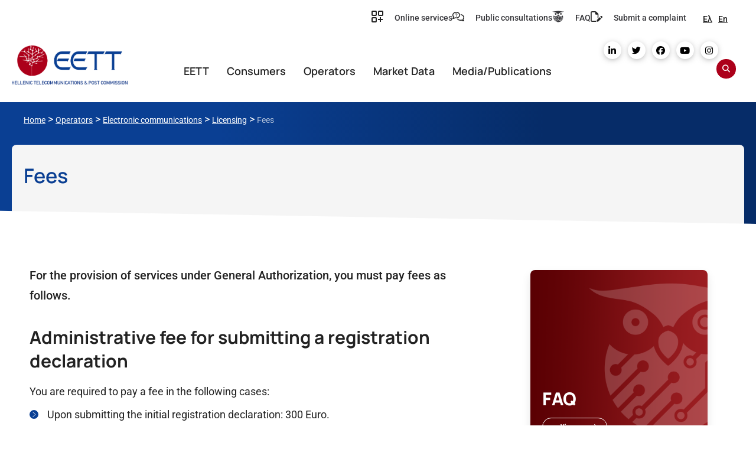

--- FILE ---
content_type: text/html; charset=UTF-8
request_url: https://www.eett.gr/en/operators/electronic-communications/licensing/fees/
body_size: 54613
content:

<!doctype html>
<html lang="en-US">
<head>
	<meta charset="UTF-8">
	<meta name="viewport" content="width=device-width, initial-scale=1">
	<link rel="profile" href="https://gmpg.org/xfn/11">
	<title>Fees &#x2d; Hellenic Telecommunications &amp; Post Commission</title>
	<style>img:is([sizes="auto" i], [sizes^="auto," i]) { contain-intrinsic-size: 3000px 1500px }</style>
	<link rel="alternate" hreflang="el" href="https://www.eett.gr/parochoi/ilektronikes-epikoinonies/adeiodotisi/teli/" />
<link rel="alternate" hreflang="en" href="https://www.eett.gr/en/operators/electronic-communications/licensing/fees/" />
<link rel="alternate" hreflang="x-default" href="https://www.eett.gr/parochoi/ilektronikes-epikoinonies/adeiodotisi/teli/" />
<script id="cookie-law-info-gcm-var-js">
var _ckyGcm = {"status":true,"default_settings":[{"analytics":"denied","advertisement":"denied","functional":"denied","necessary":"granted","ad_user_data":"denied","ad_personalization":"denied","regions":"All"}],"wait_for_update":2000,"url_passthrough":false,"ads_data_redaction":false}</script>
<script id="cookie-law-info-gcm-js" type="text/javascript" src="https://www.eett.gr/wp-content/plugins/cookie-law-info/lite/frontend/js/gcm.min.js"></script> <script id="cookieyes" type="text/javascript" src="https://cdn-cookieyes.com/client_data/55330021405bb2851e77b6d7/script.js"></script>
<!-- The SEO Framework by Sybre Waaijer -->
<meta name="robots" content="max-snippet:-1,max-image-preview:standard,max-video-preview:-1" />
<link rel="canonical" href="https://www.eett.gr/en/operators/electronic-communications/licensing/fees/" />
<meta name="description" content="Information about the fees due for the provision of electronic communications networks/services under General Authorization and the relevant payment process." />
<meta property="og:type" content="website" />
<meta property="og:locale" content="en_US" />
<meta property="og:site_name" content="Hellenic Telecommunications &amp; Post Commission" />
<meta property="og:title" content="Fees" />
<meta property="og:description" content="Information about the fees due for the provision of electronic communications networks/services under General Authorization and the relevant payment process." />
<meta property="og:url" content="https://www.eett.gr/en/operators/electronic-communications/licensing/fees/" />
<meta property="og:image" content="https://www.eett.gr/wp-content/uploads/2021/07/favicon.png" />
<meta property="og:image:width" content="512" />
<meta property="og:image:height" content="521" />
<meta name="twitter:card" content="summary_large_image" />
<meta name="twitter:title" content="Fees" />
<meta name="twitter:description" content="Information about the fees due for the provision of electronic communications networks/services under General Authorization and the relevant payment process." />
<meta name="twitter:image" content="https://www.eett.gr/wp-content/uploads/2021/07/favicon.png" />
<script type="application/ld+json">{"@context":"https://schema.org","@graph":[{"@type":"WebSite","@id":"https://www.eett.gr/en/#/schema/WebSite","url":"https://www.eett.gr/en/","name":"Hellenic Telecommunications &amp; Post Commission","inLanguage":"en-US","potentialAction":{"@type":"SearchAction","target":{"@type":"EntryPoint","urlTemplate":"https://www.eett.gr/en/search/{search_term_string}/"},"query-input":"required name=search_term_string"},"publisher":{"@type":"Organization","@id":"https://www.eett.gr/en/#/schema/Organization","name":"Hellenic Telecommunications &amp; Post Commission","url":"https://www.eett.gr/en/","logo":{"@type":"ImageObject","url":"https://www.eett.gr/wp-content/uploads/2021/07/favicon.png","contentUrl":"https://www.eett.gr/wp-content/uploads/2021/07/favicon.png","width":512,"height":521}}},{"@type":"WebPage","@id":"https://www.eett.gr/en/operators/electronic-communications/licensing/fees/","url":"https://www.eett.gr/en/operators/electronic-communications/licensing/fees/","name":"Fees &#x2d; Hellenic Telecommunications &amp; Post Commission","description":"Information about the fees due for the provision of electronic communications networks/services under General Authorization and the relevant payment process.","inLanguage":"en-US","isPartOf":{"@id":"https://www.eett.gr/en/#/schema/WebSite"},"breadcrumb":{"@type":"BreadcrumbList","@id":"https://www.eett.gr/en/#/schema/BreadcrumbList","itemListElement":[{"@type":"ListItem","position":1,"item":"https://www.eett.gr/en/","name":"Hellenic Telecommunications &amp; Post Commission"},{"@type":"ListItem","position":2,"item":"https://www.eett.gr/en/operators/","name":"Operators"},{"@type":"ListItem","position":3,"item":"https://www.eett.gr/en/operators/electronic-communications/","name":"Electronic communications"},{"@type":"ListItem","position":4,"item":"https://www.eett.gr/en/operators/electronic-communications/licensing/","name":"Licensing"},{"@type":"ListItem","position":5,"name":"Fees"}]},"potentialAction":{"@type":"ReadAction","target":"https://www.eett.gr/en/operators/electronic-communications/licensing/fees/"}}]}</script>
<!-- / The SEO Framework by Sybre Waaijer | 18.86ms meta | 5.32ms boot -->

<link rel='dns-prefetch' href='//cdn.jsdelivr.net' />
<link rel="alternate" type="application/rss+xml" title="Hellenic Telecommunications &amp; Post Commission &raquo; Feed" href="https://www.eett.gr/en/feed/" />
<script>
window._wpemojiSettings = {"baseUrl":"https:\/\/s.w.org\/images\/core\/emoji\/16.0.1\/72x72\/","ext":".png","svgUrl":"https:\/\/s.w.org\/images\/core\/emoji\/16.0.1\/svg\/","svgExt":".svg","source":{"concatemoji":"https:\/\/www.eett.gr\/wp-includes\/js\/wp-emoji-release.min.js?ver=6.8.2"}};
/*! This file is auto-generated */
!function(s,n){var o,i,e;function c(e){try{var t={supportTests:e,timestamp:(new Date).valueOf()};sessionStorage.setItem(o,JSON.stringify(t))}catch(e){}}function p(e,t,n){e.clearRect(0,0,e.canvas.width,e.canvas.height),e.fillText(t,0,0);var t=new Uint32Array(e.getImageData(0,0,e.canvas.width,e.canvas.height).data),a=(e.clearRect(0,0,e.canvas.width,e.canvas.height),e.fillText(n,0,0),new Uint32Array(e.getImageData(0,0,e.canvas.width,e.canvas.height).data));return t.every(function(e,t){return e===a[t]})}function u(e,t){e.clearRect(0,0,e.canvas.width,e.canvas.height),e.fillText(t,0,0);for(var n=e.getImageData(16,16,1,1),a=0;a<n.data.length;a++)if(0!==n.data[a])return!1;return!0}function f(e,t,n,a){switch(t){case"flag":return n(e,"\ud83c\udff3\ufe0f\u200d\u26a7\ufe0f","\ud83c\udff3\ufe0f\u200b\u26a7\ufe0f")?!1:!n(e,"\ud83c\udde8\ud83c\uddf6","\ud83c\udde8\u200b\ud83c\uddf6")&&!n(e,"\ud83c\udff4\udb40\udc67\udb40\udc62\udb40\udc65\udb40\udc6e\udb40\udc67\udb40\udc7f","\ud83c\udff4\u200b\udb40\udc67\u200b\udb40\udc62\u200b\udb40\udc65\u200b\udb40\udc6e\u200b\udb40\udc67\u200b\udb40\udc7f");case"emoji":return!a(e,"\ud83e\udedf")}return!1}function g(e,t,n,a){var r="undefined"!=typeof WorkerGlobalScope&&self instanceof WorkerGlobalScope?new OffscreenCanvas(300,150):s.createElement("canvas"),o=r.getContext("2d",{willReadFrequently:!0}),i=(o.textBaseline="top",o.font="600 32px Arial",{});return e.forEach(function(e){i[e]=t(o,e,n,a)}),i}function t(e){var t=s.createElement("script");t.src=e,t.defer=!0,s.head.appendChild(t)}"undefined"!=typeof Promise&&(o="wpEmojiSettingsSupports",i=["flag","emoji"],n.supports={everything:!0,everythingExceptFlag:!0},e=new Promise(function(e){s.addEventListener("DOMContentLoaded",e,{once:!0})}),new Promise(function(t){var n=function(){try{var e=JSON.parse(sessionStorage.getItem(o));if("object"==typeof e&&"number"==typeof e.timestamp&&(new Date).valueOf()<e.timestamp+604800&&"object"==typeof e.supportTests)return e.supportTests}catch(e){}return null}();if(!n){if("undefined"!=typeof Worker&&"undefined"!=typeof OffscreenCanvas&&"undefined"!=typeof URL&&URL.createObjectURL&&"undefined"!=typeof Blob)try{var e="postMessage("+g.toString()+"("+[JSON.stringify(i),f.toString(),p.toString(),u.toString()].join(",")+"));",a=new Blob([e],{type:"text/javascript"}),r=new Worker(URL.createObjectURL(a),{name:"wpTestEmojiSupports"});return void(r.onmessage=function(e){c(n=e.data),r.terminate(),t(n)})}catch(e){}c(n=g(i,f,p,u))}t(n)}).then(function(e){for(var t in e)n.supports[t]=e[t],n.supports.everything=n.supports.everything&&n.supports[t],"flag"!==t&&(n.supports.everythingExceptFlag=n.supports.everythingExceptFlag&&n.supports[t]);n.supports.everythingExceptFlag=n.supports.everythingExceptFlag&&!n.supports.flag,n.DOMReady=!1,n.readyCallback=function(){n.DOMReady=!0}}).then(function(){return e}).then(function(){var e;n.supports.everything||(n.readyCallback(),(e=n.source||{}).concatemoji?t(e.concatemoji):e.wpemoji&&e.twemoji&&(t(e.twemoji),t(e.wpemoji)))}))}((window,document),window._wpemojiSettings);
</script>
<style id='wp-emoji-styles-inline-css'>

	img.wp-smiley, img.emoji {
		display: inline !important;
		border: none !important;
		box-shadow: none !important;
		height: 1em !important;
		width: 1em !important;
		margin: 0 0.07em !important;
		vertical-align: -0.1em !important;
		background: none !important;
		padding: 0 !important;
	}
</style>
<style id='global-styles-inline-css'>
:root{--wp--preset--aspect-ratio--square: 1;--wp--preset--aspect-ratio--4-3: 4/3;--wp--preset--aspect-ratio--3-4: 3/4;--wp--preset--aspect-ratio--3-2: 3/2;--wp--preset--aspect-ratio--2-3: 2/3;--wp--preset--aspect-ratio--16-9: 16/9;--wp--preset--aspect-ratio--9-16: 9/16;--wp--preset--color--black: #000000;--wp--preset--color--cyan-bluish-gray: #abb8c3;--wp--preset--color--white: #ffffff;--wp--preset--color--pale-pink: #f78da7;--wp--preset--color--vivid-red: #cf2e2e;--wp--preset--color--luminous-vivid-orange: #ff6900;--wp--preset--color--luminous-vivid-amber: #fcb900;--wp--preset--color--light-green-cyan: #7bdcb5;--wp--preset--color--vivid-green-cyan: #00d084;--wp--preset--color--pale-cyan-blue: #8ed1fc;--wp--preset--color--vivid-cyan-blue: #0693e3;--wp--preset--color--vivid-purple: #9b51e0;--wp--preset--gradient--vivid-cyan-blue-to-vivid-purple: linear-gradient(135deg,rgba(6,147,227,1) 0%,rgb(155,81,224) 100%);--wp--preset--gradient--light-green-cyan-to-vivid-green-cyan: linear-gradient(135deg,rgb(122,220,180) 0%,rgb(0,208,130) 100%);--wp--preset--gradient--luminous-vivid-amber-to-luminous-vivid-orange: linear-gradient(135deg,rgba(252,185,0,1) 0%,rgba(255,105,0,1) 100%);--wp--preset--gradient--luminous-vivid-orange-to-vivid-red: linear-gradient(135deg,rgba(255,105,0,1) 0%,rgb(207,46,46) 100%);--wp--preset--gradient--very-light-gray-to-cyan-bluish-gray: linear-gradient(135deg,rgb(238,238,238) 0%,rgb(169,184,195) 100%);--wp--preset--gradient--cool-to-warm-spectrum: linear-gradient(135deg,rgb(74,234,220) 0%,rgb(151,120,209) 20%,rgb(207,42,186) 40%,rgb(238,44,130) 60%,rgb(251,105,98) 80%,rgb(254,248,76) 100%);--wp--preset--gradient--blush-light-purple: linear-gradient(135deg,rgb(255,206,236) 0%,rgb(152,150,240) 100%);--wp--preset--gradient--blush-bordeaux: linear-gradient(135deg,rgb(254,205,165) 0%,rgb(254,45,45) 50%,rgb(107,0,62) 100%);--wp--preset--gradient--luminous-dusk: linear-gradient(135deg,rgb(255,203,112) 0%,rgb(199,81,192) 50%,rgb(65,88,208) 100%);--wp--preset--gradient--pale-ocean: linear-gradient(135deg,rgb(255,245,203) 0%,rgb(182,227,212) 50%,rgb(51,167,181) 100%);--wp--preset--gradient--electric-grass: linear-gradient(135deg,rgb(202,248,128) 0%,rgb(113,206,126) 100%);--wp--preset--gradient--midnight: linear-gradient(135deg,rgb(2,3,129) 0%,rgb(40,116,252) 100%);--wp--preset--font-size--small: 13px;--wp--preset--font-size--medium: 20px;--wp--preset--font-size--large: 36px;--wp--preset--font-size--x-large: 42px;--wp--preset--spacing--20: 0.44rem;--wp--preset--spacing--30: 0.67rem;--wp--preset--spacing--40: 1rem;--wp--preset--spacing--50: 1.5rem;--wp--preset--spacing--60: 2.25rem;--wp--preset--spacing--70: 3.38rem;--wp--preset--spacing--80: 5.06rem;--wp--preset--shadow--natural: 6px 6px 9px rgba(0, 0, 0, 0.2);--wp--preset--shadow--deep: 12px 12px 50px rgba(0, 0, 0, 0.4);--wp--preset--shadow--sharp: 6px 6px 0px rgba(0, 0, 0, 0.2);--wp--preset--shadow--outlined: 6px 6px 0px -3px rgba(255, 255, 255, 1), 6px 6px rgba(0, 0, 0, 1);--wp--preset--shadow--crisp: 6px 6px 0px rgba(0, 0, 0, 1);}:root { --wp--style--global--content-size: 800px;--wp--style--global--wide-size: 1200px; }:where(body) { margin: 0; }.wp-site-blocks > .alignleft { float: left; margin-right: 2em; }.wp-site-blocks > .alignright { float: right; margin-left: 2em; }.wp-site-blocks > .aligncenter { justify-content: center; margin-left: auto; margin-right: auto; }:where(.wp-site-blocks) > * { margin-block-start: 24px; margin-block-end: 0; }:where(.wp-site-blocks) > :first-child { margin-block-start: 0; }:where(.wp-site-blocks) > :last-child { margin-block-end: 0; }:root { --wp--style--block-gap: 24px; }:root :where(.is-layout-flow) > :first-child{margin-block-start: 0;}:root :where(.is-layout-flow) > :last-child{margin-block-end: 0;}:root :where(.is-layout-flow) > *{margin-block-start: 24px;margin-block-end: 0;}:root :where(.is-layout-constrained) > :first-child{margin-block-start: 0;}:root :where(.is-layout-constrained) > :last-child{margin-block-end: 0;}:root :where(.is-layout-constrained) > *{margin-block-start: 24px;margin-block-end: 0;}:root :where(.is-layout-flex){gap: 24px;}:root :where(.is-layout-grid){gap: 24px;}.is-layout-flow > .alignleft{float: left;margin-inline-start: 0;margin-inline-end: 2em;}.is-layout-flow > .alignright{float: right;margin-inline-start: 2em;margin-inline-end: 0;}.is-layout-flow > .aligncenter{margin-left: auto !important;margin-right: auto !important;}.is-layout-constrained > .alignleft{float: left;margin-inline-start: 0;margin-inline-end: 2em;}.is-layout-constrained > .alignright{float: right;margin-inline-start: 2em;margin-inline-end: 0;}.is-layout-constrained > .aligncenter{margin-left: auto !important;margin-right: auto !important;}.is-layout-constrained > :where(:not(.alignleft):not(.alignright):not(.alignfull)){max-width: var(--wp--style--global--content-size);margin-left: auto !important;margin-right: auto !important;}.is-layout-constrained > .alignwide{max-width: var(--wp--style--global--wide-size);}body .is-layout-flex{display: flex;}.is-layout-flex{flex-wrap: wrap;align-items: center;}.is-layout-flex > :is(*, div){margin: 0;}body .is-layout-grid{display: grid;}.is-layout-grid > :is(*, div){margin: 0;}body{padding-top: 0px;padding-right: 0px;padding-bottom: 0px;padding-left: 0px;}a:where(:not(.wp-element-button)){text-decoration: underline;}:root :where(.wp-element-button, .wp-block-button__link){background-color: #32373c;border-width: 0;color: #fff;font-family: inherit;font-size: inherit;line-height: inherit;padding: calc(0.667em + 2px) calc(1.333em + 2px);text-decoration: none;}.has-black-color{color: var(--wp--preset--color--black) !important;}.has-cyan-bluish-gray-color{color: var(--wp--preset--color--cyan-bluish-gray) !important;}.has-white-color{color: var(--wp--preset--color--white) !important;}.has-pale-pink-color{color: var(--wp--preset--color--pale-pink) !important;}.has-vivid-red-color{color: var(--wp--preset--color--vivid-red) !important;}.has-luminous-vivid-orange-color{color: var(--wp--preset--color--luminous-vivid-orange) !important;}.has-luminous-vivid-amber-color{color: var(--wp--preset--color--luminous-vivid-amber) !important;}.has-light-green-cyan-color{color: var(--wp--preset--color--light-green-cyan) !important;}.has-vivid-green-cyan-color{color: var(--wp--preset--color--vivid-green-cyan) !important;}.has-pale-cyan-blue-color{color: var(--wp--preset--color--pale-cyan-blue) !important;}.has-vivid-cyan-blue-color{color: var(--wp--preset--color--vivid-cyan-blue) !important;}.has-vivid-purple-color{color: var(--wp--preset--color--vivid-purple) !important;}.has-black-background-color{background-color: var(--wp--preset--color--black) !important;}.has-cyan-bluish-gray-background-color{background-color: var(--wp--preset--color--cyan-bluish-gray) !important;}.has-white-background-color{background-color: var(--wp--preset--color--white) !important;}.has-pale-pink-background-color{background-color: var(--wp--preset--color--pale-pink) !important;}.has-vivid-red-background-color{background-color: var(--wp--preset--color--vivid-red) !important;}.has-luminous-vivid-orange-background-color{background-color: var(--wp--preset--color--luminous-vivid-orange) !important;}.has-luminous-vivid-amber-background-color{background-color: var(--wp--preset--color--luminous-vivid-amber) !important;}.has-light-green-cyan-background-color{background-color: var(--wp--preset--color--light-green-cyan) !important;}.has-vivid-green-cyan-background-color{background-color: var(--wp--preset--color--vivid-green-cyan) !important;}.has-pale-cyan-blue-background-color{background-color: var(--wp--preset--color--pale-cyan-blue) !important;}.has-vivid-cyan-blue-background-color{background-color: var(--wp--preset--color--vivid-cyan-blue) !important;}.has-vivid-purple-background-color{background-color: var(--wp--preset--color--vivid-purple) !important;}.has-black-border-color{border-color: var(--wp--preset--color--black) !important;}.has-cyan-bluish-gray-border-color{border-color: var(--wp--preset--color--cyan-bluish-gray) !important;}.has-white-border-color{border-color: var(--wp--preset--color--white) !important;}.has-pale-pink-border-color{border-color: var(--wp--preset--color--pale-pink) !important;}.has-vivid-red-border-color{border-color: var(--wp--preset--color--vivid-red) !important;}.has-luminous-vivid-orange-border-color{border-color: var(--wp--preset--color--luminous-vivid-orange) !important;}.has-luminous-vivid-amber-border-color{border-color: var(--wp--preset--color--luminous-vivid-amber) !important;}.has-light-green-cyan-border-color{border-color: var(--wp--preset--color--light-green-cyan) !important;}.has-vivid-green-cyan-border-color{border-color: var(--wp--preset--color--vivid-green-cyan) !important;}.has-pale-cyan-blue-border-color{border-color: var(--wp--preset--color--pale-cyan-blue) !important;}.has-vivid-cyan-blue-border-color{border-color: var(--wp--preset--color--vivid-cyan-blue) !important;}.has-vivid-purple-border-color{border-color: var(--wp--preset--color--vivid-purple) !important;}.has-vivid-cyan-blue-to-vivid-purple-gradient-background{background: var(--wp--preset--gradient--vivid-cyan-blue-to-vivid-purple) !important;}.has-light-green-cyan-to-vivid-green-cyan-gradient-background{background: var(--wp--preset--gradient--light-green-cyan-to-vivid-green-cyan) !important;}.has-luminous-vivid-amber-to-luminous-vivid-orange-gradient-background{background: var(--wp--preset--gradient--luminous-vivid-amber-to-luminous-vivid-orange) !important;}.has-luminous-vivid-orange-to-vivid-red-gradient-background{background: var(--wp--preset--gradient--luminous-vivid-orange-to-vivid-red) !important;}.has-very-light-gray-to-cyan-bluish-gray-gradient-background{background: var(--wp--preset--gradient--very-light-gray-to-cyan-bluish-gray) !important;}.has-cool-to-warm-spectrum-gradient-background{background: var(--wp--preset--gradient--cool-to-warm-spectrum) !important;}.has-blush-light-purple-gradient-background{background: var(--wp--preset--gradient--blush-light-purple) !important;}.has-blush-bordeaux-gradient-background{background: var(--wp--preset--gradient--blush-bordeaux) !important;}.has-luminous-dusk-gradient-background{background: var(--wp--preset--gradient--luminous-dusk) !important;}.has-pale-ocean-gradient-background{background: var(--wp--preset--gradient--pale-ocean) !important;}.has-electric-grass-gradient-background{background: var(--wp--preset--gradient--electric-grass) !important;}.has-midnight-gradient-background{background: var(--wp--preset--gradient--midnight) !important;}.has-small-font-size{font-size: var(--wp--preset--font-size--small) !important;}.has-medium-font-size{font-size: var(--wp--preset--font-size--medium) !important;}.has-large-font-size{font-size: var(--wp--preset--font-size--large) !important;}.has-x-large-font-size{font-size: var(--wp--preset--font-size--x-large) !important;}
:root :where(.wp-block-pullquote){font-size: 1.5em;line-height: 1.6;}
</style>
<link rel='stylesheet' id='wpml-legacy-horizontal-list-0-css' href='https://www.eett.gr/wp-content/plugins/sitepress-multilingual-cms/templates/language-switchers/legacy-list-horizontal/style.min.css?ver=1' media='all' />
<link rel='stylesheet' id='search-filter-plugin-styles-css' href='https://www.eett.gr/wp-content/plugins/search-filter-pro/public/assets/css/search-filter.min.css?ver=2.5.21' media='all' />
<link rel='stylesheet' id='owl-css' href='https://www.eett.gr/wp-content/themes/hello-theme-child-master/owlcarousel/owl.carousel.min.css?ver=6.8.2' media='all' />
<link rel='stylesheet' id='owl2-css' href='https://www.eett.gr/wp-content/themes/hello-theme-child-master/owlcarousel/owl.theme.default.min.css?ver=6.8.2' media='all' />
<link rel='stylesheet' id='custom_css-css' href='https://www.eett.gr/wp-content/themes/hello-theme-child-master/css/custom.css?ver=6.8.2' media='all' />
<link rel='stylesheet' id='bootcss-css' href='https://cdn.jsdelivr.net/npm/bootstrap@5.0.2/dist/css/bootstrap.min.css?ver=6.8.2' media='all' />
<link rel='stylesheet' id='select2css-css' href='https://cdn.jsdelivr.net/npm/select2@4.1.0-rc.0/dist/css/select2.min.css?ver=6.8.2' media='all' />
<link rel='stylesheet' id='hello-elementor-css' href='https://www.eett.gr/wp-content/themes/hello-elementor/assets/css/reset.css?ver=3.4.4' media='all' />
<link rel='stylesheet' id='hello-elementor-theme-style-css' href='https://www.eett.gr/wp-content/themes/hello-elementor/assets/css/theme.css?ver=3.4.4' media='all' />
<link rel='stylesheet' id='hello-elementor-header-footer-css' href='https://www.eett.gr/wp-content/themes/hello-elementor/assets/css/header-footer.css?ver=3.4.4' media='all' />
<link rel='stylesheet' id='betterdocs-elementor-editor-css' href='https://www.eett.gr/wp-content/plugins/betterdocs/assets/elementor/css/betterdocs-el-edit.css?ver=4.1.3' media='all' />
<link rel='stylesheet' id='elementor-frontend-css' href='https://www.eett.gr/wp-content/uploads/elementor/css/custom-frontend.min.css?ver=1769699786' media='all' />
<link rel='stylesheet' id='widget-icon-list-css' href='https://www.eett.gr/wp-content/uploads/elementor/css/custom-widget-icon-list.min.css?ver=1769699786' media='all' />
<link rel='stylesheet' id='widget-image-css' href='https://www.eett.gr/wp-content/plugins/elementor/assets/css/widget-image.min.css?ver=3.33.0' media='all' />
<link rel='stylesheet' id='widget-social-icons-css' href='https://www.eett.gr/wp-content/plugins/elementor/assets/css/widget-social-icons.min.css?ver=3.33.0' media='all' />
<link rel='stylesheet' id='e-apple-webkit-css' href='https://www.eett.gr/wp-content/uploads/elementor/css/custom-apple-webkit.min.css?ver=1769699786' media='all' />
<link rel='stylesheet' id='swiper-css' href='https://www.eett.gr/wp-content/plugins/elementor/assets/lib/swiper/v8/css/swiper.min.css?ver=8.4.5' media='all' />
<link rel='stylesheet' id='e-swiper-css' href='https://www.eett.gr/wp-content/plugins/elementor/assets/css/conditionals/e-swiper.min.css?ver=3.33.0' media='all' />
<link rel='stylesheet' id='e-animation-fadeInDown-css' href='https://www.eett.gr/wp-content/plugins/elementor/assets/lib/animations/styles/fadeInDown.min.css?ver=3.33.0' media='all' />
<link rel='stylesheet' id='e-popup-css' href='https://www.eett.gr/wp-content/plugins/elementor-pro/assets/css/conditionals/popup.min.css?ver=3.33.1' media='all' />
<link rel='stylesheet' id='elementor-icons-css' href='https://www.eett.gr/wp-content/plugins/elementor/assets/lib/eicons/css/elementor-icons.min.css?ver=5.44.0' media='all' />
<link rel='stylesheet' id='elementor-post-6-css' href='https://www.eett.gr/wp-content/uploads/elementor/css/post-6.css?ver=1769699786' media='all' />
<link rel='stylesheet' id='jet-blog-css' href='https://www.eett.gr/wp-content/plugins/jet-blog/assets/css/jet-blog.css?ver=2.4.7' media='all' />
<link rel='stylesheet' id='jet-tabs-frontend-css' href='https://www.eett.gr/wp-content/plugins/jet-tabs/assets/css/jet-tabs-frontend.css?ver=2.2.12' media='all' />
<link rel='stylesheet' id='she-header-style-css' href='https://www.eett.gr/wp-content/plugins/sticky-header-effects-for-elementor/assets/css/she-header-style.css?ver=2.1.3' media='all' />
<link rel='stylesheet' id='widget-heading-css' href='https://www.eett.gr/wp-content/plugins/elementor/assets/css/widget-heading.min.css?ver=3.33.0' media='all' />
<link rel='stylesheet' id='jet-elements-css' href='https://www.eett.gr/wp-content/plugins/jet-elements/assets/css/jet-elements.css?ver=2.7.12.1' media='all' />
<link rel='stylesheet' id='jet-table-css' href='https://www.eett.gr/wp-content/plugins/jet-elements/assets/css/addons/jet-table.css?ver=2.7.12.1' media='all' />
<link rel='stylesheet' id='elementor-post-81247-css' href='https://www.eett.gr/wp-content/uploads/elementor/css/post-81247.css?ver=1769704229' media='all' />
<link rel='stylesheet' id='elementor-post-58713-css' href='https://www.eett.gr/wp-content/uploads/elementor/css/post-58713.css?ver=1769699787' media='all' />
<link rel='stylesheet' id='elementor-post-58783-css' href='https://www.eett.gr/wp-content/uploads/elementor/css/post-58783.css?ver=1769699787' media='all' />
<link rel='stylesheet' id='elementor-post-3021-css' href='https://www.eett.gr/wp-content/uploads/elementor/css/post-3021.css?ver=1769699787' media='all' />
<link rel='stylesheet' id='newsletter-css' href='https://www.eett.gr/wp-content/plugins/newsletter/style.css?ver=9.0.7' media='all' />
<style id='newsletter-inline-css'>
.tnp-profile form .tnp-field input[type=text], .tnp-profile form .tnp-field input[type=email], .tnp-profile form .tnp-field input[type=submit], .tnp-profile form .tnp-field textarea, .tnp-profile form .tnp-field select {
    padding: 10px;
    display: block;
    border: 1px;
    border-color: #fff;
    background-color: #fff;
    background-image: none;
    text-shadow: none;
    color: #444;
    font-size: 14px;
    margin: 0;
    line-height: normal;
    box-sizing: border-box;
    border-radius: 0;
    height: auto;
    float: none;
    padding: 15px 24px 14px 24px !important;
    border-radius: 30px !important;
    border: 0;
    color: var(--primary-black);
    font-weight: 600;
    background: #fff;
}

.tnp-profile form .tnp-field label {
    display: block;
    color: #333;
    display: block;
    color: inherit;
    /* font-size: 14px; */
    font-weight: 700;
    line-height: normal;
    padding: 5px;
    margin: 0;
}

.tnp-profile form .tnp-list-label {
    margin-left: 15px;
    font-weight: 400;
    font-size: 16px;
}

.tnp-lists > .tnp-field-list {
	margin-bottom: 4px !important;
}

.tnp-profile form .tnp-field input[type=submit] {
        padding: 14px 50px 14px 50px;
    border-radius: 24px;
    font-size: 14px;
    background-color: var(--primary-red);
    color: #fff;
    font-weight: 600;
}

.tnp-field-privacy {
  display:none !important;
}

.tnp-field-button {
 margin-top:10px !important; 
}
</style>
<link rel='stylesheet' id='eett-price-comparison-frontend-css' href='https://www.eett.gr/wp-content/plugins/eett-price-comparison/assets/css/frontend.css?ver=1.0.3' media='all' />
<link rel='stylesheet' id='hello-elementor-child-style-css' href='https://www.eett.gr/wp-content/themes/hello-theme-child-master/style.css?ver=1.0.0' media='all' />
<link rel='stylesheet' id='ecs-styles-css' href='https://www.eett.gr/wp-content/plugins/ele-custom-skin/assets/css/ecs-style.css?ver=3.1.9' media='all' />
<link rel='stylesheet' id='elementor-post-99-css' href='https://www.eett.gr/wp-content/uploads/elementor/css/post-99.css?ver=1653900520' media='all' />
<link rel='stylesheet' id='elementor-post-1668-css' href='https://www.eett.gr/wp-content/uploads/elementor/css/post-1668.css?ver=1628260841' media='all' />
<link rel='stylesheet' id='elementor-post-10986-css' href='https://www.eett.gr/wp-content/uploads/elementor/css/post-10986.css?ver=1664369981' media='all' />
<link rel='stylesheet' id='elementor-post-11077-css' href='https://www.eett.gr/wp-content/uploads/elementor/css/post-11077.css?ver=1634572370' media='all' />
<link rel='stylesheet' id='elementor-post-58746-css' href='https://www.eett.gr/wp-content/uploads/elementor/css/post-58746.css?ver=1641923353' media='all' />
<link rel='stylesheet' id='elementor-post-58760-css' href='https://www.eett.gr/wp-content/uploads/elementor/css/post-58760.css?ver=1641923800' media='all' />
<link rel='stylesheet' id='elementor-post-80195-css' href='https://www.eett.gr/wp-content/uploads/elementor/css/post-80195.css?ver=1675118275' media='all' />
<link rel='stylesheet' id='elementor-gf-local-manrope-css' href='https://www.eett.gr/wp-content/uploads/elementor/google-fonts/css/manrope.css?ver=1745439519' media='all' />
<link rel='stylesheet' id='elementor-gf-local-roboto-css' href='https://www.eett.gr/wp-content/uploads/elementor/google-fonts/css/roboto.css?ver=1745439526' media='all' />
<script src="https://www.eett.gr/wp-includes/js/jquery/jquery.min.js?ver=3.7.1" id="jquery-core-js"></script>
<script src="https://www.eett.gr/wp-includes/js/jquery/jquery-migrate.min.js?ver=3.4.1" id="jquery-migrate-js"></script>
<script id="search-filter-plugin-build-js-extra">
var SF_LDATA = {"ajax_url":"https:\/\/www.eett.gr\/wp-admin\/admin-ajax.php","home_url":"https:\/\/www.eett.gr\/en\/","extensions":[]};
</script>
<script src="https://www.eett.gr/wp-content/plugins/search-filter-pro/public/assets/js/search-filter-build.min.js?ver=2.5.21" id="search-filter-plugin-build-js"></script>
<script src="https://www.eett.gr/wp-content/plugins/search-filter-pro/public/assets/js/chosen.jquery.min.js?ver=2.5.21" id="search-filter-plugin-chosen-js"></script>
<script src="https://www.eett.gr/wp-content/plugins/sticky-header-effects-for-elementor/assets/js/she-header.js?ver=2.1.3" id="she-header-js"></script>
<script id="ecs_ajax_load-js-extra">
var ecs_ajax_params = {"ajaxurl":"https:\/\/www.eett.gr\/wp-admin\/admin-ajax.php","posts":"{\"page\":0,\"pagename\":\"fees\",\"error\":\"\",\"m\":\"\",\"p\":0,\"post_parent\":\"\",\"subpost\":\"\",\"subpost_id\":\"\",\"attachment\":\"\",\"attachment_id\":0,\"name\":\"fees\",\"page_id\":0,\"second\":\"\",\"minute\":\"\",\"hour\":\"\",\"day\":0,\"monthnum\":0,\"year\":0,\"w\":0,\"category_name\":\"\",\"tag\":\"\",\"cat\":\"\",\"tag_id\":\"\",\"author\":\"\",\"author_name\":\"\",\"feed\":\"\",\"tb\":\"\",\"paged\":0,\"meta_key\":\"\",\"meta_value\":\"\",\"preview\":\"\",\"s\":\"\",\"sentence\":\"\",\"title\":\"\",\"fields\":\"all\",\"menu_order\":\"\",\"embed\":\"\",\"category__in\":[],\"category__not_in\":[],\"category__and\":[],\"post__in\":[],\"post__not_in\":[],\"post_name__in\":[],\"tag__in\":[],\"tag__not_in\":[],\"tag__and\":[],\"tag_slug__in\":[],\"tag_slug__and\":[],\"post_parent__in\":[],\"post_parent__not_in\":[],\"author__in\":[],\"author__not_in\":[],\"search_columns\":[],\"meta_query\":[],\"ignore_sticky_posts\":false,\"suppress_filters\":false,\"cache_results\":true,\"update_post_term_cache\":true,\"update_menu_item_cache\":false,\"lazy_load_term_meta\":true,\"update_post_meta_cache\":true,\"post_type\":\"\",\"posts_per_page\":8,\"nopaging\":false,\"comments_per_page\":\"50\",\"no_found_rows\":false,\"order\":\"DESC\"}"};
</script>
<script src="https://www.eett.gr/wp-content/plugins/ele-custom-skin/assets/js/ecs_ajax_pagination.js?ver=3.1.9" id="ecs_ajax_load-js"></script>
<script src="https://www.eett.gr/wp-content/plugins/ele-custom-skin/assets/js/ecs.js?ver=3.1.9" id="ecs-script-js"></script>
<link rel="https://api.w.org/" href="https://www.eett.gr/en/wp-json/" /><link rel="alternate" title="JSON" type="application/json" href="https://www.eett.gr/en/wp-json/wp/v2/pages/81247" /><link rel="EditURI" type="application/rsd+xml" title="RSD" href="https://www.eett.gr/xmlrpc.php?rsd" />
<link rel="alternate" title="oEmbed (JSON)" type="application/json+oembed" href="https://www.eett.gr/en/wp-json/oembed/1.0/embed?url=https%3A%2F%2Fwww.eett.gr%2Fen%2Foperators%2Felectronic-communications%2Flicensing%2Ffees%2F" />
<link rel="alternate" title="oEmbed (XML)" type="text/xml+oembed" href="https://www.eett.gr/en/wp-json/oembed/1.0/embed?url=https%3A%2F%2Fwww.eett.gr%2Fen%2Foperators%2Felectronic-communications%2Flicensing%2Ffees%2F&#038;format=xml" />
<meta name="generator" content="WPML ver:4.8.5 stt:1,13;" />

<link rel='stylesheet' id='94585-css' href='//www.eett.gr/wp-content/uploads/custom-css-js/94585.css?v=7125' media='all' />

<link rel='stylesheet' id='54-css' href='//www.eett.gr/wp-content/uploads/custom-css-js/54.css?v=1411' media='all' />
<!-- start Simple Custom CSS and JS -->
<!-- Matomo -->
<script>
  var _paq = window._paq = window._paq || [];
  
  _paq.push(['trackPageView']);
  _paq.push(['enableLinkTracking']);
  (function() {
    var u="https://alkiviadis.eett.gr/";
    _paq.push(['setTrackerUrl', u+'matomo.php']);
    _paq.push(['setSiteId', '7']);
    var d=document, g=d.createElement('script'), s=d.getElementsByTagName('script')[0];
    g.async=true; g.src=u+'matomo.js'; s.parentNode.insertBefore(g,s);
  })();
</script>
<!-- End Matomo Code --><!-- end Simple Custom CSS and JS -->
<!-- start Simple Custom CSS and JS -->
<script>
jQuery(document).ready(function( $ ){
  if(jQuery('body.single-erga').length) {
    jQuery('.single-erga ul.erga-links-in-the-end li a').prepend('<i aria-hidden="true" class="fas fa-link"></i>');
    jQuery('.single-erga #crumbs > a:nth-of-type(2)').attr('href', '/eett/praxeis-sygchrimatodotoymenes-apo-tin-eyropaiki-enosi/');
  }
});

</script>
<!-- end Simple Custom CSS and JS -->
<!-- start Simple Custom CSS and JS -->
<script>
 
jQuery(document).ready(function( $ ){
  $(".ginput_container_phone input").on("keypress", function (event) {
// 	if ($(".ginput_container_phone input").val().length > 15) {.   keyup blur
// 		event.preventDefault();
// 		return false;
// 	}  
	  
    switch (event.keyCode) {
      case 43: // + character
      case 49: // + character
      case 50: // + character
      case 51: // + character
      case 52: // + character
      case 53: // + character
      case 54: // + character
      case 55: // + character
      case 56: // + character
      case 57: // + character
      case 48: // + character
      case 187: // + character
      case 16: // + character
        break;
      default:
        event.preventDefault();
        return false;
        break;
    }
  });
  $('input[type="tel"]').on("keypress", function (event) {	  
    switch (event.keyCode) {
      case 43: // + character
      case 49: // + character
      case 50: // + character
      case 51: // + character
      case 52: // + character
      case 53: // + character
      case 54: // + character
      case 55: // + character
      case 56: // + character
      case 57: // + character
      case 48: // + character
      case 187: // + character
      case 16: // + character
        break;
      default:
        event.preventDefault();
        return false;
        break;
    }
  });
  $( ".accordion-faq h3" ).click(function() {

   if(!$(this).hasClass('active-accordion-title')){
      $(this).parent('.accordion-faq').addClass('active-accordion');
      $(this).addClass('active-accordion-title');
      $(this).parent('.accordion-faq').find('.accordion-faq-content').slideDown('500');
    }else{
	  $(this).parent('.accordion-faq').removeClass('active-accordion');
      $(this).removeClass('active-accordion-title');
      $(this).parent('.accordion-faq').find('.accordion-faq-content').slideUp('100');
    }

  });
  
});</script>
<!-- end Simple Custom CSS and JS -->
<!-- start Simple Custom CSS and JS -->
<script>
 
//<a href="javascript:loadMoreProypologismous()" id="moreProypologismoiDiv">Εμφάνιση όλων</a>
//<a href="javascript:loadMoreIsologismous()" id="moreIsologismouDiv">Εμφάνιση όλων</a>
//<a href="javascript:loadMoreEurizonikotita()" id="moreEurizonikotitaDiv">Εμφάνιση όλων</a>
//<a href="javascript:loadMoreQuestPostal()" id="moreQuestPostalDiv">Εμφάνιση όλων</a>
//<a href="javascript:loadMoreMeletesPostal()" id="moreMeletesPostalDiv">Εμφάνιση όλων</a>


jQuery(document).ready(function( $ ){
	$("#proypologismoi_table table tr:gt(3)").hide();
	$("#isologismoi_table table tr:gt(3)").hide();
	$("#eurizonikotita_table table tr:gt(3)").hide();
	$("#questpostal_table table tr:gt(3)").hide();
	$("#meletespostal_table table tr:gt(3)").hide();
})

function loadMoreProypologismous() {
  jQuery("#proypologismoi_table table tr:gt(3)").show('slow');
  jQuery("#moreProypologismoiDiv").hide()
}

function loadMoreIsologismous() {
  jQuery("#isologismoi_table table tr:gt(3)").show('slow');
  jQuery("#moreIsologismouDiv").hide()
}

function loadMoreEurizonikotita() {
  jQuery("#eurizonikotita_table table tr:gt(3)").show('slow');
  jQuery("#moreEurizonikotitaDiv").hide()
}

function loadMoreQuestPostal() {
  jQuery("#questpostal_table table tr:gt(3)").show('slow');
  jQuery("#moreQuestPostalDiv").hide()
}

function loadMoreMeletesPostal() {
  jQuery("#meletespostal_table table tr:gt(3)").show('slow');
  jQuery("#moreMeletesPostalDiv").hide()
}

</script>
<!-- end Simple Custom CSS and JS -->
<!-- start Simple Custom CSS and JS -->
<script>
 
jQuery(document).ready(function( $ ){
//   id = 11
   if ($('#choice_11_51_1').length) {
    $("#choice_11_51_1").change(function(){
      if ($('#choice_11_51_1').prop('checked')) {
          $("#field_11_62").show();
          $("#field_11_70").show();
      } else {
          $("#field_11_62").hide();
          $("#field_11_70").hide();
      }
    });  
    $("#field_11_62").hide();
  	$("#field_11_70").hide();
  }

  //   id = 7
   if ($('#choice_7_51_1').length) {
    $("#choice_7_51_1").change(function(){
      if ($('#choice_7_51_1').prop('checked')) {
          $("#field_7_62").show();
          $("#field_7_70").show();
      } else {
          $("#field_7_62").hide();
          $("#field_7_70").hide();
      }
    });  
    $("#field_7_62").hide();
  	$("#field_7_70").hide();
  }

   //   id = 3
   if ($('#choice_3_44_1').length) { 
    $("#choice_3_44_1").change(function(){
      if ($('#choice_3_44_1').prop('checked')) {
          $("#field_3_36").show();
//           $("#field_3_36").show();
      } else {
          $("#field_3_36").hide();
//           $("#field_3_38").hide();
      }
    });  
    $("#field_3_36").hide();
//   	$("#field_3_38").hide();
  }
  
  //   id = 4
   if ($('#choice_4_39_1').length) { 
    $("#choice_4_39_1").change(function(){
      if ($('#choice_4_39_1').prop('checked')) {
          $("#field_4_36").show();
//           $("#field_3_36").show();
      } else {
          $("#field_4_36").hide();
//           $("#field_3_38").hide();
      }
    });  
    $("#field_4_36").hide();
//   	$("#field_3_38").hide();
  }

   //   id = 10
   if ($('#choice_10_48_1').length) { 
    $("#choice_10_48_1").change(function(){
      if ($('#choice_10_48_1').prop('checked')) {
          $("#field_10_52").show();
//           $("#field_3_36").show();
      } else {
          $("#field_10_52").hide();
//           $("#field_3_38").hide();
      }
    });  
    $("#field_10_52").hide();
//   	$("#field_3_38").hide();
  }
  
  $('#field_6_55').css("display", "none");
  if ($('#choice_6_58_1').length) { 
    $("#choice_6_58_1").change(function(){
      if ($('#choice_6_58_1').prop('checked')) {
  $('#field_6_55').css("display", "block");
      } else {
  $('#field_6_55').css("display", "none");
      }
    });  
    $("#field_6_55").css("display", "none");
  }
  
  
  $('#field_7_85').css("display", "none");
  if ($('#choice_7_51_1').length) { 
    $("#choice_7_51_1").change(function(){
      if ($('#choice_7_51_1').prop('checked')) {
  $('#field_7_85').css("display", "block");
      } else {
  $('#field_7_85').css("display", "none");
      }
    });  
    $("#field_7_85").css("display", "none");
  }
  
  
  $('#field_11_83').css("display", "none");
  if ($('#choice_11_51_1').length) { 
    $("#choice_11_51_1").change(function(){
      if ($('#choice_11_51_1').prop('checked')) {
  $('#field_11_83').css("display", "block");
      } else {
  $('#field_11_83').css("display", "none");
      }
    });  
    $("#field_11_83").css("display", "none");
  }
  
  $('#field_4_48').css("display", "none");
  if ($('#choice_4_39_1').length) { 
    $("#choice_4_39_1").change(function(){
      if ($('#choice_4_39_1').prop('checked')) {
  $('#field_4_48').css("display", "block");
      } else {
  $('#field_4_48').css("display", "none");
      }
    });  
    $("#field_4_48").css("display", "none");
  }
  
  
  $('#fielfield_3_58d_4_48').css("display", "none");
  if ($('#choice_3_44_1').length) { 
    $("#choice_3_44_1").change(function(){
      if ($('#choice_3_44_1').prop('checked')) {
  $('#field_3_58').css("display", "block");
      } else {
  $('#field_3_58').css("display", "none");
      }
    });  
    $("#field_3_58").css("display", "none");
  }

  $('#field_10_62').css("display", "none");
  if ($('#choice_10_48_1').length) { 
    $("#choice_10_48_1").change(function(){
      if ($('#choice_10_48_1').prop('checked')) {
  $('#field_10_62').css("display", "block");
      } else {
  $('#field_10_62').css("display", "none");
      }
    });  
    $("#field_10_62").css("display", "none");
  }

  
  
  
});</script>
<!-- end Simple Custom CSS and JS -->
<meta name="description" content="Information about the fees due for the provision of electronic communications networks/services under General Authorization and the relevant payment process.">
<meta name="generator" content="Elementor 3.33.0; features: additional_custom_breakpoints; settings: css_print_method-external, google_font-enabled, font_display-auto">
			<style>
				.e-con.e-parent:nth-of-type(n+4):not(.e-lazyloaded):not(.e-no-lazyload),
				.e-con.e-parent:nth-of-type(n+4):not(.e-lazyloaded):not(.e-no-lazyload) * {
					background-image: none !important;
				}
				@media screen and (max-height: 1024px) {
					.e-con.e-parent:nth-of-type(n+3):not(.e-lazyloaded):not(.e-no-lazyload),
					.e-con.e-parent:nth-of-type(n+3):not(.e-lazyloaded):not(.e-no-lazyload) * {
						background-image: none !important;
					}
				}
				@media screen and (max-height: 640px) {
					.e-con.e-parent:nth-of-type(n+2):not(.e-lazyloaded):not(.e-no-lazyload),
					.e-con.e-parent:nth-of-type(n+2):not(.e-lazyloaded):not(.e-no-lazyload) * {
						background-image: none !important;
					}
				}
			</style>
			<style type="text/css">.broken_link, a.broken_link {
	text-decoration: line-through;
}</style><meta name="generator" content="Powered by Slider Revolution 6.7.38 - responsive, Mobile-Friendly Slider Plugin for WordPress with comfortable drag and drop interface." />
<link rel="icon" href="https://www.eett.gr/wp-content/uploads/2021/07/favicon-150x150.png" sizes="32x32" />
<link rel="icon" href="https://www.eett.gr/wp-content/uploads/2021/07/favicon.png" sizes="192x192" />
<link rel="apple-touch-icon" href="https://www.eett.gr/wp-content/uploads/2021/07/favicon.png" />
<meta name="msapplication-TileImage" content="https://www.eett.gr/wp-content/uploads/2021/07/favicon.png" />
<script>function setREVStartSize(e){
			//window.requestAnimationFrame(function() {
				window.RSIW = window.RSIW===undefined ? window.innerWidth : window.RSIW;
				window.RSIH = window.RSIH===undefined ? window.innerHeight : window.RSIH;
				try {
					var pw = document.getElementById(e.c).parentNode.offsetWidth,
						newh;
					pw = pw===0 || isNaN(pw) || (e.l=="fullwidth" || e.layout=="fullwidth") ? window.RSIW : pw;
					e.tabw = e.tabw===undefined ? 0 : parseInt(e.tabw);
					e.thumbw = e.thumbw===undefined ? 0 : parseInt(e.thumbw);
					e.tabh = e.tabh===undefined ? 0 : parseInt(e.tabh);
					e.thumbh = e.thumbh===undefined ? 0 : parseInt(e.thumbh);
					e.tabhide = e.tabhide===undefined ? 0 : parseInt(e.tabhide);
					e.thumbhide = e.thumbhide===undefined ? 0 : parseInt(e.thumbhide);
					e.mh = e.mh===undefined || e.mh=="" || e.mh==="auto" ? 0 : parseInt(e.mh,0);
					if(e.layout==="fullscreen" || e.l==="fullscreen")
						newh = Math.max(e.mh,window.RSIH);
					else{
						e.gw = Array.isArray(e.gw) ? e.gw : [e.gw];
						for (var i in e.rl) if (e.gw[i]===undefined || e.gw[i]===0) e.gw[i] = e.gw[i-1];
						e.gh = e.el===undefined || e.el==="" || (Array.isArray(e.el) && e.el.length==0)? e.gh : e.el;
						e.gh = Array.isArray(e.gh) ? e.gh : [e.gh];
						for (var i in e.rl) if (e.gh[i]===undefined || e.gh[i]===0) e.gh[i] = e.gh[i-1];
											
						var nl = new Array(e.rl.length),
							ix = 0,
							sl;
						e.tabw = e.tabhide>=pw ? 0 : e.tabw;
						e.thumbw = e.thumbhide>=pw ? 0 : e.thumbw;
						e.tabh = e.tabhide>=pw ? 0 : e.tabh;
						e.thumbh = e.thumbhide>=pw ? 0 : e.thumbh;
						for (var i in e.rl) nl[i] = e.rl[i]<window.RSIW ? 0 : e.rl[i];
						sl = nl[0];
						for (var i in nl) if (sl>nl[i] && nl[i]>0) { sl = nl[i]; ix=i;}
						var m = pw>(e.gw[ix]+e.tabw+e.thumbw) ? 1 : (pw-(e.tabw+e.thumbw)) / (e.gw[ix]);
						newh =  (e.gh[ix] * m) + (e.tabh + e.thumbh);
					}
					var el = document.getElementById(e.c);
					if (el!==null && el) el.style.height = newh+"px";
					el = document.getElementById(e.c+"_wrapper");
					if (el!==null && el) {
						el.style.height = newh+"px";
						el.style.display = "block";
					}
				} catch(e){
					console.log("Failure at Presize of Slider:" + e)
				}
			//});
		  };</script>
		<style id="wp-custom-css">
			.accordion-faq-content{
	display:none;
	padding: 0px 10px;
}

.p-20-fs { font-size: 20px; }

.accordion-faq h3{
	cursor:pointer;
	position:relative;
}

.accordion-faq h3 {
	cursor: pointer;
	padding: 15px 10px;
    border-bottom: 1px solid #a7a7a7;
}

.betterdocs-single-wraper .betterdocs-content h3:after {
    content: '';
    display: block;
    position: absolute;
    width: 15px;
    height: 15px;
    right: 13px;
    top: 25px;
    background-image: url(/wp-content/themes/hello-theme-child-master/images/24-arrows-chevron-right.png);
    background-position: center;
    background-size: cover;
    background-repeat: no-repeat;
	    -webkit-transition: all 300ms 0s ease-in-out;
    transition: all 300ms 0s ease-in-out;
}

h3.active-accordion-title:after {
    -webkit-transform: rotate( 
90deg);
    transform: rotate(
90deg);
}		</style>
		<style id="sccss">.icon-horizontal h3{
	margin-top:0
}

@media screen and (max-width:480px){
	.icon-horizontal .elementor-icon-box-icon{display:inline-block !important; margin-bottom:0 !important}
	.icon-horizontal .elementor-icon-box-content{display:inline-block}
}

.home .jet-tabs {display:block !important}

.single-deltia_tipou .container-boxed ul {
  padding-inline-start: 0;
}

.episimansis-wrapper .border-box ul li,
.main-content-diavouleufsi ul li,
.single-deltia_tipou .container-boxed ul li {
  list-style-type:none;
  position: relative;
  padding-left: 30px;
}

.episimansis-wrapper .border-box ul li:before,
.main-content-diavouleufsi ul li:before,
.single-deltia_tipou .container-boxed ul li:before {
  display: inline-block;
  content:"";
  background-image: url(/wp-content/uploads/2021/11/icon-arrow-circle-bg.svg);
  height: 15px;
  width: 15px;
  background-size: contain;
  background-repeat: no-repeat;
  margin-right: 0;
  position: absolute;
  top: 4px;
  left: 0;
}

.container-mobile-menu ul {
padding-left: 20px;
}


.title-subsub-menu {
padding: 10px 0 22px 0px;
}


.single-docs .docs.type-docs ul ul li:before, .single-docs .docs.type-docs ul ul ul li:before {
    content: "";
    background-image: url(/wp-content/uploads/2022/08/icon-bullet-bg-red.svg) !important;
    height: 8px;
    width: 8px;
    top: 8px;
}


.tnp-subscription input[type=text], .tnp-subscription input[type=email] {
	padding: 15px 24px 14px 24px !important;
	border-radius: 30px !important;
	border: 0;
	color: var(--primary-black);
	font-weight: 600;
	background:#fff;
}

.tnp-subscription a {font-size:14px}
.tnp-field input[type="submit"] {
	padding: 14px 50px 14px 50px;
	border-radius: 24px;
	font-size: 14px;
	background-color: var(--primary-red);
	color: #fff;
	font-weight: 600;
}

.tnp-field input[type="submit"]:hover {
	background-color: #0a3f93 !important;
}

.single-docs ul ul li:before, .single-docs ul ul ul li:before {
    content: "";
    background-image: url(/wp-content/uploads/2022/06/bullet-red.svg) !important;
}

.sf-input-text[type=text]:focus,
.sf-input-select:focus {
  outline-color: #0A3F93 !important;
    border-color: #0A3F93 !important;
}


#search-filter-form-3003 ul li.sf-field-taxonomy-common_taxonomy{
	width:50%
}

:focus-visible {
    outline: #0a3f93 auto 1px;
    outline-color: #0a3f93;
    outline-style: auto;
    outline-width: 1px;
}

input[type=date]:focus, input[type=email]:focus, input[type=number]:focus, input[type=password]:focus, input[type=search]:focus, input[type=tel]:focus, input[type=text]:focus, input[type=url]:focus, select:focus, textarea:focus {
	border-color: #0a3f93;
}

.form-check-input:checked {
    background-color: #0a3f93;
    border-color: #0a3f93;
}

ol{
   list-style:none;
   counter-reset: my;
}


ol > li::before {
  counter-increment: my;
  content: counter(my) ; 
  margin-right: 10px;
}

.deltia li.sf-field-search {
    width:39% !important;
}

.betterdocs-sidebar-content .betterdocs-categories-wrap li a:hover {
    color: #AC001A;
}

.el-betterdocs-cg-body ul li a {
    color: #566E8B;
    line-height: 1.3 !important;
}

.anazitisi-eett-wrapper .btn-primary.submit,
.anazitisi-eett-wrapper .btn-primary.btn {
	position:relative;
}
.anazitisi-eett-wrapper .btn-primary.submit:before {
	content: "";
  display: block;
  width: 20px;
  height: 20px;
  position: absolute;
  background-image: url(/wp-content/themes/hello-theme-child-master/images/24-basic-search@2x.png) !important;
  background-size: cover;
  background-repeat: no-repeat;
  top: 15px;
  left: 20px;
}
.anazitisi-eett-wrapper .btn-primary.submit:hover {
	background-color:#0a3f93 !important;
	border: 1px solid #0A3F93 !important;
	color:#fff !important;
}
.anazitisi-eett-wrapper .btn-primary.btn {
	margin-left:0px;
	margin-right:20px;
}
.anazitisi-eett-wrapper .btn-primary.btn:before{
	content: "";
  display: block;
  width: 20px;
  height: 20px;
  position: absolute;
  background-image: url(/wp-content/themes/hello-theme-child-master/images/24-basic-close-black.png);
  background-size: cover;
  background-repeat: no-repeat;
  top: 15px;
  left: 20px;
	color:#222 !important;
}
.anazitisi-eett-wrapper .btn-primary.btn:not(.submit):hover {
	background-color: #F9F9F9;
  border: 1px solid #F9F9F9 !important;
  border-color: #F9F9F9;
	color:#222 !important;
}
.hover-red-homepage a:hover {
  color: var(--primary-red);
  cursor:pointer !important;
  text-decoration:underline;
  color:#AC001A;  
}

html:lang(en-US) .elementor-widget-theme-site-logo img{
	content: url("https://www.eett.gr/wp-content/uploads/2023/02/logo_eett_eng.png");
}

html:lang(en-US) .custom-logo-link img{
	content: url("https://www.eett.gr/wp-content/uploads/2023/02/logo_eett_eng.png");
}
</style></head>
<body class="wp-singular page-template page-template-templates page-template-static-page-template page-template-templatesstatic-page-template-php page page-id-81247 page-child parent-pageid-58406 wp-custom-logo wp-embed-responsive wp-theme-hello-elementor wp-child-theme-hello-theme-child-master hello-elementor-default elementor-default elementor-kit-6 elementor-page elementor-page-81247">


<a class="skip-link screen-reader-text" href="#content">Skip to content</a>

		<header data-elementor-type="header" data-elementor-id="58713" class="elementor elementor-58713 elementor-9 elementor-location-header" data-elementor-post-type="elementor_library">
					<section class="elementor-section elementor-top-section elementor-element elementor-element-5d1ad66 elementor-section-content-middle elementor-hidden-tablet elementor-hidden-phone elementor-section-boxed elementor-section-height-default elementor-section-height-default" data-id="5d1ad66" data-element_type="section">
						<div class="elementor-container elementor-column-gap-no">
					<div class="elementor-column elementor-col-100 elementor-top-column elementor-element elementor-element-e0614e3" data-id="e0614e3" data-element_type="column">
			<div class="elementor-widget-wrap elementor-element-populated">
						<div class="elementor-element elementor-element-6a74512 elementor-icon-list--layout-inline elementor-align-right top-bar-links elementor-widget__width-auto elementor-list-item-link-inline elementor-widget elementor-widget-icon-list" data-id="6a74512" data-element_type="widget" data-widget_type="icon-list.default">
				<div class="elementor-widget-container">
							<ul class="elementor-icon-list-items elementor-inline-items">
							<li class="elementor-icon-list-item elementor-inline-item">
											<a href="https://www.eett.gr/en/online-applications/">

												<span class="elementor-icon-list-icon">
							<svg xmlns="http://www.w3.org/2000/svg" width="15" height="15" viewBox="0 0 15 15"><path id="_24-grid-apps" data-name="24-grid-apps" d="M6.75,9.75a1.5,1.5,0,0,1,1.5,1.5V15a1.5,1.5,0,0,1-1.5,1.5H3A1.5,1.5,0,0,1,1.5,15V11.25A1.5,1.5,0,0,1,3,9.75Zm6.75,0V12h2.25v1.5H13.5v2.25H12V13.5H9.75V12H12V9.75Zm-6.75,1.5H3V15H6.75Zm0-9.75A1.5,1.5,0,0,1,8.25,3V6.75a1.5,1.5,0,0,1-1.5,1.5H3a1.5,1.5,0,0,1-1.5-1.5V3A1.5,1.5,0,0,1,3,1.5ZM15,1.5A1.5,1.5,0,0,1,16.5,3V6.75A1.5,1.5,0,0,1,15,8.25H11.25a1.5,1.5,0,0,1-1.5-1.5V3a1.5,1.5,0,0,1,1.5-1.5ZM6.75,3H3V6.75H6.75ZM15,3H11.25V6.75H15Z" transform="translate(-1.5 -1.5)"></path></svg>						</span>
										<span class="elementor-icon-list-text">Online services</span>
											</a>
									</li>
								<li class="elementor-icon-list-item elementor-inline-item">
											<a href="https://www.eett.gr/en/diavoulefsis/">

												<span class="elementor-icon-list-icon">
							<svg xmlns="http://www.w3.org/2000/svg" viewBox="0 0 640 512"><path d="M191.1 88H221.8C247.9 88 269.2 109.3 269.2 135.4C269.2 153.5 259.1 169.8 242.1 177.8L223.1 187.3V192C223.1 200.8 216.8 208 207.1 208C199.2 208 191.1 200.8 191.1 192V177.4C191.1 171.3 195.4 165.8 200.8 163.1L228.7 149.2C233.9 146.6 237.2 141.3 237.2 135.4C237.2 126.9 230.3 120 221.8 120H191.1C184.3 120 178.8 125.5 178.8 132.2C178.8 141.1 171.7 148.2 162.8 148.2C153.1 148.2 146.8 141.1 146.8 132.2C146.8 107.8 166.7 88 191.1 88L191.1 88zM187.1 240C187.1 228.1 196.1 220 207.1 220C219 220 227.1 228.1 227.1 240C227.1 251 219 260 207.1 260C196.1 260 187.1 251 187.1 240zM208 352C189.3 352 171.2 349.7 153.9 345.8C123.3 364.8 79.13 384 24.95 384C14.97 384 5.93 378.1 2.018 368.9C-1.896 359.7-.0074 349.1 6.739 341.9C7.26 341.5 29.38 317.4 45.73 285.9C17.18 255.8 0 217.6 0 176C0 78.8 93.13 0 208 0C322.9 0 416 78.8 416 176C416 273.2 322.9 352 208 352zM368 176C368 105.4 296.2 48 208 48C119.8 48 48 105.4 48 176C48 211.2 65.71 237.2 80.57 252.9L104.1 277.8L88.31 308.1C84.74 314.1 80.73 321.9 76.55 328.5C94.26 323.4 111.7 315.5 128.7 304.1L145.4 294.6L164.6 298.1C179.2 302.3 193.8 304 207.1 304C296.2 304 368 246.6 368 176H368zM448 176.6L448 176C448 159.5 445.8 143.5 441.6 128.2C552 132.4 640 209.5 640 304C640 345.6 622.8 383.8 594.3 413.9C610.6 445.4 632.7 469.5 633.3 469.9C640 477.1 641.9 487.7 637.1 496.9C634.1 506.1 625 512 615 512C560.9 512 516.7 492.8 486.1 473.8C468.8 477.7 450.7 480 432 480C350 480 279.1 439.8 245.2 381.5C262.5 379.2 279.1 375.3 294.9 369.9C322.9 407.1 373.9 432 432 432C446.2 432 460.8 430.3 475.4 426.1L494.6 422.6L511.3 432.1C528.3 443.5 545.7 451.4 563.5 456.5C559.3 449.9 555.3 442.1 551.7 436.1L535.9 405.8L559.4 380.9C574.3 365.3 592 339.2 592 304C592 237.7 528.7 183.1 447.1 176.6H448z"></path></svg>						</span>
										<span class="elementor-icon-list-text">Public consultations</span>
											</a>
									</li>
								<li class="elementor-icon-list-item elementor-inline-item">
											<a href="https://www.eett.gr/en/faq/">

												<span class="elementor-icon-list-icon">
							<svg xmlns:svg="http://www.w3.org/2000/svg" xmlns:cc="http://creativecommons.org/ns#" xmlns:dc="http://purl.org/dc/elements/1.1/" xmlns:rdf="http://www.w3.org/1999/02/22-rdf-syntax-ns#" xmlns:inkscape="http://www.inkscape.org/namespaces/inkscape" xmlns:sodipodi="http://sodipodi.sourceforge.net/DTD/sodipodi-0.dtd" xmlns="http://www.w3.org/2000/svg" xmlns:xlink="http://www.w3.org/1999/xlink" id="svg2" sodipodi:docname="shutterstock_1657632241.eps" x="0px" y="0px" viewBox="0 0 1968 1858.1" style="enable-background:new 0 0 1968 1858.1;" xml:space="preserve"><style type="text/css">	.st0{fill:#FFFFFF;}</style><g id="g10" transform="matrix(1.3333333,0,0,-1.3333333,0,2666.6667)" inkscape:label="ink_ext_XXXXXX" inkscape:groupmode="layer">	<g id="g12" transform="scale(0.1)">		<path id="path14" d="M8280.6,14680.8c-26.8,534.4-414.1,796.6-858.9,946.4c-16.3,11.5-35.8,18-58.9,16.2   c-23,1.8-42.5-4.7-58.7-16.2c-444.8-149.8-832.2-412-859-946.4c-34.5-685.4,361.1-1163.2,794.4-1550.6   c42-37.6,116.3-88.2,116.3-88.2s88.3,50.6,130.6,88.2C7919.6,13517.6,8315,13995.4,8280.6,14680.8"></path>		<path id="path16" d="M5496.1,16422.1c0-645.5-523.2-1168.8-1168.9-1168.8c-645.3,0-1168.7,523.3-1168.7,1168.8   c0,645.6,523.4,1168.9,1168.7,1168.9C4972.8,17591,5496.1,17067.7,5496.1,16422.1"></path>		<path id="path18" class="st0" d="M4699.6,16422.2c0-205.6-166.7-372.3-372.3-372.3c-205.5,0-372.3,166.7-372.3,372.3   c0,205.6,166.7,372.3,372.3,372.3C4532.9,16794.5,4699.6,16627.8,4699.6,16422.2"></path>		<path id="path20" d="M11948,16422.1c0-645.5-523.2-1168.8-1168.8-1168.8c-645.3,0-1168.7,523.3-1168.7,1168.8   c0,645.6,523.4,1168.9,1168.7,1168.9C11424.8,17591,11948,17067.7,11948,16422.1"></path>		<path id="path22" class="st0" d="M11477.3,16422.1c0-385.5-312.5-698-698.1-698c-385.4,0-698,312.5-698,698   c0,385.6,312.6,698.2,698,698.2C11164.8,17120.3,11477.3,16807.7,11477.3,16422.1"></path>		<path id="path24" d="M11232.5,16422.1c0-250.3-202.9-453.2-453.3-453.2c-250.2,0-453.3,202.9-453.3,453.2   c0,250.4,203.1,453.4,453.3,453.4C11029.6,16875.5,11232.5,16672.5,11232.5,16422.1"></path>		<path id="path26" d="M10955.7,13445.4c-895.1,0-1693.4,411.6-2217.6,1055.2c-81.7-849-612.8-1470.7-1189.1-1986   c-63.6-56.8-196.6-133.1-196.6-133.1s-112.2,76.3-175.7,133.1c-507.3,453.8-979.2,990.7-1140.7,1691.9   c-515.9-485.1-1208.6-784.5-1972.5-784.5c-856.2,0-1622.8,375.3-2150.7,967.8c-286.3-703.2-445.3-1471.8-445.3-2277.8   c0-3339.9,2707.6-6047.4,6047.5-6047.4c3340,0,6047.5,2707.5,6047.5,6047.4c0,818.5-163.5,1598.7-458.2,2310.6   C12580.2,13824.8,11812.9,13445.4,10955.7,13445.4"></path>		<path id="path28" d="M13705.1,19331.6l129.3,39.9c-335.5-49.9-814.3-65.6-1471.5,31.1c-112.5,16.5-225.8,31.1-339.7,44.7   c-415.5,71.9-1105.7,189.8-2255.7,383.9c-1730.4,292.1-3538.3,158.4-4916.2-49.1c-550-82.8-2238.2-322-2641.8-379.5   c-555.3-79.2-985.8-82.5-1314.4-54c-168.9,28.2-310.1,59.2-426.8,89.7l-244.3,73c-213.6,73.7-259.6,119-200,59.8   c987.7-982,2307.4-905.3,3597-1160c871-172.1,1671.3-674.1,2353.9-1222.3c373.8-300.1,631.9-644.4,861.1-1062.2   c29.5-53.6,54.2-108.3,77.1-163.3c118,61.5,244.3,113.5,374.7,157.5c20.8,14.6,45.5,22.9,75.1,20.6c29.8,2.3,54.6-6,75.4-20.6   c140.1-47.2,275.4-103.2,400.8-170.8c24.5,59.5,51.1,118.6,83,176.6c229.1,417.8,487.2,762.1,861,1062.2   c682.5,548.2,1483.1,1050.2,2353.8,1222.3c1289.7,254.7,2609.4,178,3597.1,1160C14841.1,19677.6,14643.8,19458.6,13705.1,19331.6"></path>		<path id="path30" class="st0" d="M12658.3,11387.3c212.5,212.5,212.4,557,0,769.4c-212.5,212.5-556.9,212.5-769.4,0   c-212.5-212.5-212.5-556.9,0-769.4C12101.4,11174.8,12445.8,11174.8,12658.3,11387.3"></path>		<path id="path32" class="st0" d="M8524.6,8975.1c212.5,212.5,212.5,556.9,0,769.4c-212.5,212.5-556.9,212.5-769.4,0   c-159.6-159.5-199.3-393.5-119.2-590.1L5063.8,6582.3c139.6-62,282-118.8,427-170.2l2443.8,2443.8   C8131.2,8775.8,8365,8815.6,8524.6,8975.1"></path>		<path id="path34" class="st0" d="M5408.8,11951.4c212.5,212.5,212.5,556.9,0,769.4c-212.5,212.5-557,212.5-769.5,0   c-159.5-159.5-199.3-393.5-119.2-590.1l-2515-2515c61.5-135.5,127.9-268.3,198.9-398.3l2614.7,2614.7   C5015.4,11752.1,5249.2,11791.9,5408.8,11951.4"></path>		<path id="path36" class="st0" d="M2109.2,12381c-212.5-212.5-212.5-557,0-769.5c212.5-212.5,557-212.5,769.5,0   c159.6,159.5,199.2,393.5,119.2,590l1225,1224.9c-52.8-2.9-105.9-4.5-159.4-4.5c-140.2,0-277.9,10.3-412.7,29.7l-951.5-951.5   C2502.7,12580.2,2268.8,12540.5,2109.2,12381"></path>		<path id="path38" class="st0" d="M5088.6,7666.9c184.1,184.1,224.4,457.9,122,681.9l2461,2461.1c196.7-80,430.6-40.3,590.1,119.2   c212.5,212.5,212.5,557,0,769.4c-212.5,212.4-556.9,212.5-769.4,0c-159.6-159.6-199.2-393.5-119.3-590l-2461-2461   c-224,102.3-497.7,62.1-681.9-122c-184.1-184.1-224.3-457.9-122-681.8l-416.8-416.8c110-89.8,223.1-175.9,339.3-258l376.1,376.1   C4630.8,7442.6,4904.5,7482.8,5088.6,7666.9z M4416.7,8338.8c133.8,133.8,351.4,133.8,485.2,0c133.8-133.8,133.8-351.4,0-485.2   c-133.8-133.8-351.5-133.8-485.2,0C4282.9,7987.4,4283,8205,4416.7,8338.8"></path>		<path id="path40" class="st0" d="M5045.7,9726.5c212.5,212.5,212.5,556.9,0,769.4c-212.4,212.4-556.9,212.5-769.4,0   c-159.5-159.5-199.2-393.5-119.2-590.1L2701.9,8450.7c85.8-112.6,175.4-222.2,268.8-328.4l1485,1484.9   C4652.2,9527.2,4886.1,9566.9,5045.7,9726.5"></path>		<path id="path42" class="st0" d="M9651.8,13295.7c-224.2,102.9-498.5,62.9-682.9-121.5c-236.8-236.7-236.7-621.8,0-858.5   c236.7-236.7,621.7-236.6,858.4,0c184.5,184.4,224.6,458.6,121.6,682.8l0.7-0.7l493.7,493.7c-161.7,29.3-318.7,72.2-469.7,127.5   l-322.6-322.6L9651.8,13295.7z M9640.7,12502.3c-133.8-133.8-351.4-133.8-485.1,0c-133.8,133.8-133.9,351.5-0.1,485.3   c133.8,133.8,351.5,133.7,485.3,0C9774.5,12853.8,9774.5,12636.1,9640.7,12502.3"></path>		<path id="path44" class="st0" d="M10275.7,8406.1c-212.4-212.5-212.5-556.9,0-769.5c212.5-212.5,557-212.5,769.4,0   c159.6,159.5,199.4,393.5,119.3,590.1l2142.8,2142.9c75.7,251.8,135.4,510.6,177.9,775.1l-2619.3-2619.3   C10669.1,8605.4,10435.3,8565.6,10275.7,8406.1"></path>		<path id="path46" class="st0" d="M10796,10326.7L8794.2,8324.8c-224.1,102.4-497.8,62.2-682-121.9   c-236.6-236.7-236.6-621.8,0-858.5c236.7-236.7,621.8-236.7,858.5,0c184.2,184.1,224.4,457.8,122,681.8l2125.6,2125.6V12495   l1897.9,1897.9c-4,9.9-7.8,19.9-11.9,29.7c-375.6-428.4-876.1-744.6-1445.1-889.4L10796,12670L10796,10326.7z M8784.1,7531   c-133.7-133.8-351.4-133.8-485.2,0c-133.8,133.8-133.8,351.4,0,485.2c133.8,133.8,351.5,133.8,485.3,0   C8917.9,7882.4,8917.9,7664.8,8784.1,7531"></path>	</g></g></svg>						</span>
										<span class="elementor-icon-list-text">FAQ</span>
											</a>
									</li>
								<li class="elementor-icon-list-item elementor-inline-item">
											<a href="https://www.eett.gr/en/submit-a-complaint/">

												<span class="elementor-icon-list-icon">
							<svg xmlns="http://www.w3.org/2000/svg" viewBox="0 0 576 512"><path d="M64 464H262.5L257.4 484.2C255.1 493.6 255.7 503.2 258.8 512H64C28.65 512 0 483.3 0 448V64C0 28.65 28.65 0 64 0H229.5C246.5 0 262.7 6.743 274.7 18.75L365.3 109.3C377.3 121.3 384 137.5 384 154.5V299.6L336 347.6V160H256C238.3 160 224 145.7 224 128V48H64C55.16 48 48 55.16 48 64V448C48 456.8 55.16 464 64 464H64zM564.1 250.1C579.8 265.7 579.8 291 564.1 306.7L534.7 336.1L463.8 265.1L493.2 235.7C508.8 220.1 534.1 220.1 549.8 235.7L564.1 250.1zM311.9 416.1L441.1 287.8L512.1 358.7L382.9 487.9C378.8 492 373.6 494.9 368 496.3L307.9 511.4C302.4 512.7 296.7 511.1 292.7 507.2C288.7 503.2 287.1 497.4 288.5 491.1L303.5 431.8C304.9 426.2 307.8 421.1 311.9 416.1V416.1z"></path></svg>						</span>
										<span class="elementor-icon-list-text">Submit a complaint</span>
											</a>
									</li>
						</ul>
						</div>
				</div>
				<div class="elementor-element elementor-element-52199e2 elementor-widget__width-auto elementor-widget elementor-widget-wpml-language-switcher" data-id="52199e2" data-element_type="widget" data-widget_type="wpml-language-switcher.default">
				<div class="elementor-widget-container">
					<div class="wpml-elementor-ls">
<div class="wpml-ls-statics-shortcode_actions wpml-ls wpml-ls-legacy-list-horizontal">
	<ul role="menu"><li class="wpml-ls-slot-shortcode_actions wpml-ls-item wpml-ls-item-el wpml-ls-first-item wpml-ls-item-legacy-list-horizontal" role="none">
				<a href="https://www.eett.gr/parochoi/ilektronikes-epikoinonies/adeiodotisi/teli/" class="wpml-ls-link" role="menuitem"  aria-label="Switch to Ελ" title="Switch to Ελ" >
                    <span class="wpml-ls-display">Ελ</span></a>
			</li><li class="wpml-ls-slot-shortcode_actions wpml-ls-item wpml-ls-item-en wpml-ls-current-language wpml-ls-last-item wpml-ls-item-legacy-list-horizontal" role="none">
				<a href="https://www.eett.gr/en/operators/electronic-communications/licensing/fees/" class="wpml-ls-link" role="menuitem" >
                    <span class="wpml-ls-native" role="menuitem">En</span></a>
			</li></ul>
</div>
</div>				</div>
				</div>
					</div>
		</div>
					</div>
		</section>
				<header class="elementor-section elementor-top-section elementor-element elementor-element-decda4c elementor-section-content-bottom she-header-yes elementor-section-boxed elementor-section-height-default elementor-section-height-default" data-id="decda4c" data-element_type="section" data-settings="{&quot;background_background&quot;:&quot;classic&quot;,&quot;transparent&quot;:&quot;yes&quot;,&quot;transparent_on&quot;:[&quot;desktop&quot;],&quot;shrink_header_logo&quot;:&quot;yes&quot;,&quot;scroll_distance&quot;:{&quot;unit&quot;:&quot;px&quot;,&quot;size&quot;:60,&quot;sizes&quot;:[]},&quot;scroll_distance_tablet&quot;:{&quot;unit&quot;:&quot;px&quot;,&quot;size&quot;:&quot;&quot;,&quot;sizes&quot;:[]},&quot;scroll_distance_mobile&quot;:{&quot;unit&quot;:&quot;px&quot;,&quot;size&quot;:&quot;&quot;,&quot;sizes&quot;:[]},&quot;she_offset_top&quot;:{&quot;unit&quot;:&quot;px&quot;,&quot;size&quot;:0,&quot;sizes&quot;:[]},&quot;she_offset_top_tablet&quot;:{&quot;unit&quot;:&quot;px&quot;,&quot;size&quot;:&quot;&quot;,&quot;sizes&quot;:[]},&quot;she_offset_top_mobile&quot;:{&quot;unit&quot;:&quot;px&quot;,&quot;size&quot;:&quot;&quot;,&quot;sizes&quot;:[]},&quot;she_width&quot;:{&quot;unit&quot;:&quot;%&quot;,&quot;size&quot;:100,&quot;sizes&quot;:[]},&quot;she_width_tablet&quot;:{&quot;unit&quot;:&quot;px&quot;,&quot;size&quot;:&quot;&quot;,&quot;sizes&quot;:[]},&quot;she_width_mobile&quot;:{&quot;unit&quot;:&quot;px&quot;,&quot;size&quot;:&quot;&quot;,&quot;sizes&quot;:[]},&quot;she_padding&quot;:{&quot;unit&quot;:&quot;px&quot;,&quot;top&quot;:0,&quot;right&quot;:&quot;&quot;,&quot;bottom&quot;:0,&quot;left&quot;:&quot;&quot;,&quot;isLinked&quot;:true},&quot;she_padding_tablet&quot;:{&quot;unit&quot;:&quot;px&quot;,&quot;top&quot;:&quot;&quot;,&quot;right&quot;:&quot;&quot;,&quot;bottom&quot;:&quot;&quot;,&quot;left&quot;:&quot;&quot;,&quot;isLinked&quot;:true},&quot;she_padding_mobile&quot;:{&quot;unit&quot;:&quot;px&quot;,&quot;top&quot;:&quot;&quot;,&quot;right&quot;:&quot;&quot;,&quot;bottom&quot;:&quot;&quot;,&quot;left&quot;:&quot;&quot;,&quot;isLinked&quot;:true},&quot;custom_height_header_logo&quot;:{&quot;unit&quot;:&quot;px&quot;,&quot;size&quot;:100,&quot;sizes&quot;:[]},&quot;custom_height_header_logo_tablet&quot;:{&quot;unit&quot;:&quot;px&quot;,&quot;size&quot;:&quot;&quot;,&quot;sizes&quot;:[]},&quot;custom_height_header_logo_mobile&quot;:{&quot;unit&quot;:&quot;px&quot;,&quot;size&quot;:&quot;&quot;,&quot;sizes&quot;:[]}}">
						<div class="elementor-container elementor-column-gap-default">
					<div class="elementor-column elementor-col-33 elementor-top-column elementor-element elementor-element-d968414" data-id="d968414" data-element_type="column">
			<div class="elementor-widget-wrap elementor-element-populated">
						<div class="elementor-element elementor-element-bdcd993 eett_logo elementor-widget elementor-widget-theme-site-logo elementor-widget-image" data-id="bdcd993" data-element_type="widget" data-widget_type="theme-site-logo.default">
				<div class="elementor-widget-container">
											<a href="https://www.eett.gr/en/">
			<img width="100" height="100" src="https://www.eett.gr/wp-content/uploads/2021/07/logo.svg" class="attachment-full size-full wp-image-36" alt="EETT Logo" />				</a>
											</div>
				</div>
					</div>
		</div>
				<div class="elementor-column elementor-col-33 elementor-top-column elementor-element elementor-element-8e5fc31" data-id="8e5fc31" data-element_type="column">
			<div class="elementor-widget-wrap elementor-element-populated">
						<div class="elementor-element elementor-element-1d6449d elementor-widget__width-auto elementor-hidden-desktop elementor-widget-mobile__width-auto elementor-widget elementor-widget-shortcode" data-id="1d6449d" data-element_type="widget" data-widget_type="shortcode.default">
				<div class="elementor-widget-container">
					    
    <div class="mobile-open-trigger">
        MENU
        <span>
        <svg xmlns="http://www.w3.org/2000/svg" viewBox="0 0 20 20" width="20" height="20" style="&#10;"> <g> <g> <g> <path d="M1.667 9.167H13.334V10.834H1.667zM1.667 14.167H8.334V15.834H1.667zM1.667 4.167H18.334000000000003V5.834H1.667z" transform="translate(-335.000000, -27.000000) translate(335.000000, 27.000000)"/> </g> </g> </g> </svg>
        </span>
    </div>

	<div class="container-mobile-menu mobile-menu-open">

            <div class="col-12 row top-mobile">

                <div class="col-6 search-mobile search_popup"><span class="search-icon"><i aria-hidden="true" class="fas fa-search"></i></span><span class="text">Search</span></div>

                <div class="col-6">
                    <p class="close-mobile">
                    
						CLOSE                    <span> <svg xmlns="http://www.w3.org/2000/svg" width="20" height="20" viewBox="0 0 20 20" style="&#10;"> <defs> <filter id="6r3e713bta" color-interpolation-filters="auto"> <feColorMatrix in="SourceGraphic" values="0 0 0 0 0.133333 0 0 0 0 0.133333 0 0 0 0 0.133333 0 0 0 1.000000 0"/> </filter> </defs> <g xmlns="http://www.w3.org/2000/svg" style="&#10;"> <g transform="translate(-335.000000, -27.000000)"> <g> <path d="M12.618 3.452v7.499h7.5v1.667h-7.5v7.5h-1.666l-.001-7.5h-7.5v-1.666l7.5-.001v-7.5h1.667z" transform="translate(333.214887, 25.214887) translate(11.785113, 11.785113) rotate(45.000000) translate(-11.785113, -11.785113)"/> </g> </g> </g> </svg></span>
                    </p>
                </div>

            </div>

							<ul class="mobile-menu-nav">
													<li class="mobile-nav-item has-dropdown">
									<a class="mobile-nav-link" href="https://www.eett.gr/en/eett/">
										ΕΕΤΤ									</a>

                                    <span class="next-section-item">
                                    </span>
                                   
									<div class="dropdown-mobile-container row col-12">

                                    <div class="dropdown-mobile-wrapper">

                                        <div class="top-mobile-submenu col-12">
                                            <span class="mobile-back">
                                                <span><svg xmlns="http://www.w3.org/2000/svg" width="20" height="20" viewBox="0 0 20 20" style="&#10;    fill: #222222;&#10;"> <defs> <filter id="pszhrcrwga" color-interpolation-filters="auto"> <feColorMatrix in="SourceGraphic" values="0 0 0 0 0.133333 0 0 0 0 0.133333 0 0 0 0 0.133333 0 0 0 1.000000 0"/> </filter> </defs> <g> <g> <g transform="translate(-60.000000, -27.000000) translate(20.000000, 0.000000)"> <g> <path d="M7.845 10L13.923 16.077 12.744 17.256 5.488 10 12.744 2.744 13.923 3.923z" transform="translate(40.000000, 27.000000)"/> </g> </g> </g> </g> </svg></span>
                                               
												Back to Menu                                            </span>
                                        </div>

                                        <div class="sub-mobile-menu mobile-menu-section">
                                            <ul class="list-in-mobile-submenu">
                                                <p class="title-subsub-menu">ΕΕΤΤ</p>    
                                                                                                    <li class="sub-with-children">
                                                                                                                                                                        <a class="mobile-nav-link" href="https://www.eett.gr/en/eett/about-eett/">
                                                            About EETT                                                                                                                    </a> 
                                                                                                                    <span class="next-section-item" data-sub-menu-indi="1">
                                                            </span>
                                                                                                            </li>
                                           
                                                                                                    <li class="sub-with-children">
                                                                                                                                                                        <a class="mobile-nav-link" href="https://www.eett.gr/en/eett/international-collaborations/">
                                                            International collaborations                                                                                                                    </a> 
                                                                                                                    <span class="next-section-item" data-sub-menu-indi="2">
                                                            </span>
                                                                                                            </li>
                                           
                                                                                                    <li class="sub-with-children">
                                                                                                                                                                        <a class="mobile-nav-link" href="https://www.eett.gr/en/eett/operations-co-financed-by-the-european-union/">
                                                            Operations co-financed by EU                                                                                                                    </a> 
                                                                                                                    <span class="next-section-item" data-sub-menu-indi="3">
                                                            </span>
                                                                                                            </li>
                                           
                                                                                                    <li class="">
                                                                                                                                                                        <a class="mobile-nav-link" href="https://www.eett.gr/en/eett/research-and-innovation/">
                                                            Research and innovation                                                                                                                    </a> 
                                                                                                            </li>
                                           
                                                                                            </ul>
                                        </div> <!--  end sub-menu  -->

                                        <div class="mobile-sub-sub-menu mobile-menu-section">

                                            <div class="mobile-sub-sub-menu-wrapper">
                                                <div class="top-mobile-sub-submenu col-12">
                                                    <span class="mobile-back">
                                                    <span><svg xmlns="http://www.w3.org/2000/svg" width="20" height="20" viewBox="0 0 20 20" style="&#10;    fill: #222222;&#10;"> <defs> <filter id="pszhrcrwga" color-interpolation-filters="auto"> <feColorMatrix in="SourceGraphic" values="0 0 0 0 0.133333 0 0 0 0 0.133333 0 0 0 0 0.133333 0 0 0 1.000000 0"/> </filter> </defs> <g> <g> <g transform="translate(-60.000000, -27.000000) translate(20.000000, 0.000000)"> <g> <path d="M7.845 10L13.923 16.077 12.744 17.256 5.488 10 12.744 2.744 13.923 3.923z" transform="translate(40.000000, 27.000000)"/> </g> </g> </g> </g> </svg></span>
                                                                                                                    Back to:
                                                                                                                ΕΕΤΤ                                                    </span>
                                                </div>

                                                                                                    <ul data-sub-sub-menu-indi = "1">
                                                                
                                                        <p class="title-subsub-menu">About EETT</p>                                                            <li>
                                                                <a class="mobile-nav-link" href="https://www.eett.gr/en/eett/about-eett/who-we-are/">
                                                                    Who we are                                                                </a>
                                                            </li>

                                                                                                                        <li>
                                                                <a class="mobile-nav-link" href="https://www.eett.gr/en/eett/about-eett/responsibilities/">
                                                                    Responsibilities                                                                </a>
                                                            </li>

                                                                                                                        <li>
                                                                <a class="mobile-nav-link" href="https://www.eett.gr/en/eett/about-eett/strategy/">
                                                                    Strategy                                                                </a>
                                                            </li>

                                                                                                                        <li>
                                                                <a class="mobile-nav-link" href="https://www.eett.gr/en/eett/about-eett/structure/">
                                                                    Structure                                                                </a>
                                                            </li>

                                                                                                                        
                                                    </ul>

                                                    
                                           
                                                                                                    <ul data-sub-sub-menu-indi = "2">
                                                                
                                                        <p class="title-subsub-menu">International collaborations</p>                                                            <li>
                                                                <a class="mobile-nav-link" href="https://www.eett.gr/en/eett/international-collaborations/electronic-communications-lt-br-gt-radio-frequency-spectrum/">
                                                                    Electronic communications – Radio frequency spectrum                                                                </a>
                                                            </li>

                                                                                                                        <li>
                                                                <a class="mobile-nav-link" href="https://www.eett.gr/en/eett/international-collaborations/postal-services/">
                                                                    Postal services                                                                </a>
                                                            </li>

                                                                                                                        
                                                    </ul>

                                                    
                                           
                                                                                                    <ul data-sub-sub-menu-indi = "3">
                                                                
                                                        <p class="title-subsub-menu">Operations co-financed by EU</p>                                                            <li>
                                                                <a class="mobile-nav-link" href="https://www.eett.gr/en/eett/praxeis-sygchrimatodotoymenes-apo-tin-eyropaiki-enosi/spectrum-monitoring-system-2/">
                                                                    Spectrum Monitoring System                                                                </a>
                                                            </li>

                                                                                                                        <li>
                                                                <a class="mobile-nav-link" href="https://www.eett.gr/en/eett/praxeis-sygchrimatodotoymenes-apo-tin-eyropaiki-enosi/satellite-communications-spectrum-monitoring-system/">
                                                                    Satellite communications Spectrum Monitoring System                                                                </a>
                                                            </li>

                                                                                                                        
                                                    </ul>

                                                    
                                           
                                                                                                    <ul data-sub-sub-menu-indi = "4">
                                                                
                                                                                                                    
                                                    </ul>

                                                    
                                           
                                                
                                            </div>

                                        </div> <!--  end sub sub-menu  -->

                                        </div>            
									</div> <!--  end dropdown-menu-container  -->
                                    </li> 
																							<li class="mobile-nav-item has-dropdown">
									<a class="mobile-nav-link" href="https://www.eett.gr/en/consumers/">
										Consumers									</a>

                                    <span class="next-section-item">
                                    </span>
                                   
									<div class="dropdown-mobile-container row col-12">

                                    <div class="dropdown-mobile-wrapper">

                                        <div class="top-mobile-submenu col-12">
                                            <span class="mobile-back">
                                                <span><svg xmlns="http://www.w3.org/2000/svg" width="20" height="20" viewBox="0 0 20 20" style="&#10;    fill: #222222;&#10;"> <defs> <filter id="pszhrcrwga" color-interpolation-filters="auto"> <feColorMatrix in="SourceGraphic" values="0 0 0 0 0.133333 0 0 0 0 0.133333 0 0 0 0 0.133333 0 0 0 1.000000 0"/> </filter> </defs> <g> <g> <g transform="translate(-60.000000, -27.000000) translate(20.000000, 0.000000)"> <g> <path d="M7.845 10L13.923 16.077 12.744 17.256 5.488 10 12.744 2.744 13.923 3.923z" transform="translate(40.000000, 27.000000)"/> </g> </g> </g> </g> </svg></span>
                                               
												Back to Menu                                            </span>
                                        </div>

                                        <div class="sub-mobile-menu mobile-menu-section">
                                            <ul class="list-in-mobile-submenu">
                                                <p class="title-subsub-menu">Consumers</p>    
                                                                                                    <li class="sub-with-children">
                                                                                                                                                                        <a class="mobile-nav-link" href="https://www.eett.gr/en/consumers/telephony-amp-internet/">
                                                            Telephony &#038; Internet                                                                                                                    </a> 
                                                                                                                    <span class="next-section-item" data-sub-menu-indi="1">
                                                            </span>
                                                                                                            </li>
                                           
                                                                                                    <li class="sub-with-children">
                                                                                                                                                                        <a class="mobile-nav-link" href="https://www.eett.gr/en/consumers/domain-names/">
                                                            Domain names                                                                                                                    </a> 
                                                                                                                    <span class="next-section-item" data-sub-menu-indi="2">
                                                            </span>
                                                                                                            </li>
                                           
                                                                                                    <li class="sub-with-children">
                                                                                                                                                                        <a class="mobile-nav-link" href="https://www.eett.gr/en/consumers/premium-rate-services/">
                                                            Premium rate services                                                                                                                    </a> 
                                                                                                                    <span class="next-section-item" data-sub-menu-indi="3">
                                                            </span>
                                                                                                            </li>
                                           
                                                                                                    <li class="sub-with-children">
                                                                                                                                                                        <a class="mobile-nav-link" href="https://www.eett.gr/en/consumers/antennas/">
                                                            Antennas                                                                                                                    </a> 
                                                                                                                    <span class="next-section-item" data-sub-menu-indi="4">
                                                            </span>
                                                                                                            </li>
                                           
                                                                                                    <li class="sub-with-children">
                                                                                                                                                                        <a class="mobile-nav-link" href="https://www.eett.gr/en/consumers/wireless-devices/">
                                                            Wireless devices                                                                                                                    </a> 
                                                                                                                    <span class="next-section-item" data-sub-menu-indi="5">
                                                            </span>
                                                                                                            </li>
                                           
                                                                                                    <li class="sub-with-children">
                                                                                                                                                                        <a class="mobile-nav-link" href="https://www.eett.gr/en/consumers/radio-spectrum-use-interference/">
                                                            Spectrum use – Interference                                                                                                                    </a> 
                                                                                                                    <span class="next-section-item" data-sub-menu-indi="6">
                                                            </span>
                                                                                                            </li>
                                           
                                                                                                    <li class="sub-with-children">
                                                                                                                                                                        <a class="mobile-nav-link" href="https://www.eett.gr/en/consumers/postal-services/">
                                                            Postal services                                                                                                                    </a> 
                                                                                                                    <span class="next-section-item" data-sub-menu-indi="7">
                                                            </span>
                                                                                                            </li>
                                           
                                                                                                    <li class="sub-with-children">
                                                                                                                                                                        <a class="mobile-nav-link" href="https://www.eett.gr/en/consumers/trust-services/">
                                                            Trust services                                                                                                                    </a> 
                                                                                                                    <span class="next-section-item" data-sub-menu-indi="8">
                                                            </span>
                                                                                                            </li>
                                           
                                                                                                    <li class="sub-with-children">
                                                                                                                                                                        <a class="mobile-nav-link" href="https://www.eett.gr/en/consumers/digital-television/">
                                                            Digital television                                                                                                                    </a> 
                                                                                                                    <span class="next-section-item" data-sub-menu-indi="9">
                                                            </span>
                                                                                                            </li>
                                           
                                                                                            </ul>
                                        </div> <!--  end sub-menu  -->

                                        <div class="mobile-sub-sub-menu mobile-menu-section">

                                            <div class="mobile-sub-sub-menu-wrapper">
                                                <div class="top-mobile-sub-submenu col-12">
                                                    <span class="mobile-back">
                                                    <span><svg xmlns="http://www.w3.org/2000/svg" width="20" height="20" viewBox="0 0 20 20" style="&#10;    fill: #222222;&#10;"> <defs> <filter id="pszhrcrwga" color-interpolation-filters="auto"> <feColorMatrix in="SourceGraphic" values="0 0 0 0 0.133333 0 0 0 0 0.133333 0 0 0 0 0.133333 0 0 0 1.000000 0"/> </filter> </defs> <g> <g> <g transform="translate(-60.000000, -27.000000) translate(20.000000, 0.000000)"> <g> <path d="M7.845 10L13.923 16.077 12.744 17.256 5.488 10 12.744 2.744 13.923 3.923z" transform="translate(40.000000, 27.000000)"/> </g> </g> </g> </g> </svg></span>
                                                                                                                    Back to:
                                                                                                                Consumers                                                    </span>
                                                </div>

                                                                                                    <ul data-sub-sub-menu-indi = "1">
                                                                
                                                        <p class="title-subsub-menu">Telephony &#038; Internet</p>                                                            <li>
                                                                <a class="mobile-nav-link" href="https://www.eett.gr/en/consumers/telephony-amp-internet/responsibilities/">
                                                                    Responsibilities                                                                </a>
                                                            </li>

                                                                                                                        <li>
                                                                <a class="mobile-nav-link" href="https://www.eett.gr/en/consumers/telephony-amp-internet/information/">
                                                                    Information                                                                </a>
                                                            </li>

                                                                                                                        <li>
                                                                <a class="mobile-nav-link" href="https://www.eett.gr/en/consumers/telephony-amp-internet/code-of-conduct/">
                                                                    Code of Conduct                                                                </a>
                                                            </li>

                                                                                                                        <li>
                                                                <a class="mobile-nav-link" href="https://www.eett.gr/en/consumers/telephony-amp-internet/complaint-handling/">
                                                                    Complaint handling                                                                </a>
                                                            </li>

                                                                                                                        <li>
                                                                <a class="mobile-nav-link" href="https://www.eett.gr/en/consumers/telephony-amp-internet/useful-links/">
                                                                    Useful links                                                                </a>
                                                            </li>

                                                                                                                        
                                                    </ul>

                                                    
                                           
                                                                                                    <ul data-sub-sub-menu-indi = "2">
                                                                
                                                        <p class="title-subsub-menu">Domain names</p>                                                            <li>
                                                                <a class="mobile-nav-link" href="https://www.eett.gr/en/consumers/domain-names/responsibilities/">
                                                                    Responsibilities                                                                </a>
                                                            </li>

                                                                                                                        <li>
                                                                <a class="mobile-nav-link" href="https://www.eett.gr/en/consumers/domain-names/information/">
                                                                    Information                                                                </a>
                                                            </li>

                                                                                                                        <li>
                                                                <a class="mobile-nav-link" href="https://www.eett.gr/en/consumers/domain-names/complaint-handling/">
                                                                    Complaint handling                                                                </a>
                                                            </li>

                                                                                                                        <li>
                                                                <a class="mobile-nav-link" href="https://www.eett.gr/en/consumers/domain-names/useful-links/">
                                                                    Useful links                                                                </a>
                                                            </li>

                                                                                                                        
                                                    </ul>

                                                    
                                           
                                                                                                    <ul data-sub-sub-menu-indi = "3">
                                                                
                                                        <p class="title-subsub-menu">Premium rate services</p>                                                            <li>
                                                                <a class="mobile-nav-link" href="https://www.eett.gr/en/consumers/premium-rate-services/responsibilities/">
                                                                    Responsibilities                                                                </a>
                                                            </li>

                                                                                                                        <li>
                                                                <a class="mobile-nav-link" href="https://www.eett.gr/en/consumers/premium-rate-services/plirofories/">
                                                                    Information                                                                </a>
                                                            </li>

                                                                                                                        <li>
                                                                <a class="mobile-nav-link" href="https://www.eett.gr/en/consumers/premium-rate-services/code-of-conduct/">
                                                                    Code of Conduct                                                                </a>
                                                            </li>

                                                                                                                        <li>
                                                                <a class="mobile-nav-link" href="https://www.eett.gr/en/consumers/premium-rate-services/complaint-handling/">
                                                                    Complaint handling                                                                </a>
                                                            </li>

                                                                                                                        <li>
                                                                <a class="mobile-nav-link" href="https://www.eett.gr/en/consumers/premium-rate-services/useful-links/">
                                                                    Useful links                                                                </a>
                                                            </li>

                                                                                                                        
                                                    </ul>

                                                    
                                           
                                                                                                    <ul data-sub-sub-menu-indi = "4">
                                                                
                                                        <p class="title-subsub-menu">Antennas</p>                                                            <li>
                                                                <a class="mobile-nav-link" href="https://www.eett.gr/en/consumers/antennas/responsibilities/">
                                                                    Responsibilities                                                                </a>
                                                            </li>

                                                                                                                        <li>
                                                                <a class="mobile-nav-link" href="https://www.eett.gr/en/consumers/antennas/about-antennas/">
                                                                    About antennas                                                                </a>
                                                            </li>

                                                                                                                        <li>
                                                                <a class="mobile-nav-link" href="https://www.eett.gr/en/consumers/antennas/information-portal-for-antenna-constructions/">
                                                                    Information Portal for Antenna Constructions                                                                </a>
                                                            </li>

                                                                                                                        <li>
                                                                <a class="mobile-nav-link" href="https://www.eett.gr/en/consumers/antennas/complaint-handling/">
                                                                    Complaint handling                                                                </a>
                                                            </li>

                                                                                                                        <li>
                                                                <a class="mobile-nav-link" href="https://www.eett.gr/en/consumers/antennas/useful-links/">
                                                                    Useful links                                                                </a>
                                                            </li>

                                                                                                                        
                                                    </ul>

                                                    
                                           
                                                                                                    <ul data-sub-sub-menu-indi = "5">
                                                                
                                                        <p class="title-subsub-menu">Wireless devices</p>                                                            <li>
                                                                <a class="mobile-nav-link" href="https://www.eett.gr/en/consumers/wireless-devices/responsibilities/">
                                                                    Responsibilities                                                                </a>
                                                            </li>

                                                                                                                        <li>
                                                                <a class="mobile-nav-link" href="https://www.eett.gr/en/consumers/wireless-devices/information/">
                                                                    Information                                                                </a>
                                                            </li>

                                                                                                                        <li>
                                                                <a class="mobile-nav-link" href="https://www.eett.gr/en/consumers/wireless-devices/complaint-handling/">
                                                                    Complaint handling                                                                </a>
                                                            </li>

                                                                                                                        <li>
                                                                <a class="mobile-nav-link" href="https://www.eett.gr/en/consumers/wireless-devices/useful-links/">
                                                                    Useful links                                                                </a>
                                                            </li>

                                                                                                                        
                                                    </ul>

                                                    
                                           
                                                                                                    <ul data-sub-sub-menu-indi = "6">
                                                                
                                                        <p class="title-subsub-menu">Spectrum use – Interference</p>                                                            <li>
                                                                <a class="mobile-nav-link" href="https://www.eett.gr/en/consumers/radio-spectrum-use-interference/responsibilities/">
                                                                    Responsibilities                                                                </a>
                                                            </li>

                                                                                                                        <li>
                                                                <a class="mobile-nav-link" href="https://www.eett.gr/en/consumers/radio-spectrum-use-interference/information/">
                                                                    Information                                                                </a>
                                                            </li>

                                                                                                                        <li>
                                                                <a class="mobile-nav-link" href="https://www.eett.gr/en/consumers/radio-spectrum-use-interference/complaint-handling/">
                                                                    Complaint handling                                                                </a>
                                                            </li>

                                                                                                                        <li>
                                                                <a class="mobile-nav-link" href="https://www.eett.gr/en/consumers/radio-spectrum-use-interference/useful-links/">
                                                                    Useful links                                                                </a>
                                                            </li>

                                                                                                                        
                                                    </ul>

                                                    
                                           
                                                                                                    <ul data-sub-sub-menu-indi = "7">
                                                                
                                                        <p class="title-subsub-menu">Postal services</p>                                                            <li>
                                                                <a class="mobile-nav-link" href="https://www.eett.gr/en/consumers/postal-services/responsibilities/">
                                                                    Responsibilities                                                                </a>
                                                            </li>

                                                                                                                        <li>
                                                                <a class="mobile-nav-link" href="https://www.eett.gr/en/consumers/postal-services/complaint-handling/">
                                                                    Complaint handling                                                                </a>
                                                            </li>

                                                                                                                        <li>
                                                                <a class="mobile-nav-link" href="https://www.eett.gr/en/consumers/postal-services/useful-links/">
                                                                    Useful links                                                                </a>
                                                            </li>

                                                                                                                        
                                                    </ul>

                                                    
                                           
                                                                                                    <ul data-sub-sub-menu-indi = "8">
                                                                
                                                        <p class="title-subsub-menu">Trust services</p>                                                            <li>
                                                                <a class="mobile-nav-link" href="https://www.eett.gr/en/consumers/trust-services/information/">
                                                                    Information                                                                </a>
                                                            </li>

                                                                                                                        
                                                    </ul>

                                                    
                                           
                                                                                                    <ul data-sub-sub-menu-indi = "9">
                                                                
                                                        <p class="title-subsub-menu">Digital television</p>                                                            <li>
                                                                <a class="mobile-nav-link" href="https://www.eett.gr/en/consumers/digital-television/responsibilities/">
                                                                    Responsibilities                                                                </a>
                                                            </li>

                                                                                                                        <li>
                                                                <a class="mobile-nav-link" href="https://www.eett.gr/en/consumers/digital-television/information/">
                                                                    Information (available in Greek)                                                                </a>
                                                            </li>

                                                                                                                        <li>
                                                                <a class="mobile-nav-link" href="https://www.eett.gr/en/consumers/digital-television/useful-links/">
                                                                    Useful links                                                                </a>
                                                            </li>

                                                                                                                        
                                                    </ul>

                                                    
                                           
                                                
                                            </div>

                                        </div> <!--  end sub sub-menu  -->

                                        </div>            
									</div> <!--  end dropdown-menu-container  -->
                                    </li> 
																							<li class="mobile-nav-item has-dropdown">
									<a class="mobile-nav-link" href="https://www.eett.gr/en/operators/">
										Operators									</a>

                                    <span class="next-section-item">
                                    </span>
                                   
									<div class="dropdown-mobile-container row col-12">

                                    <div class="dropdown-mobile-wrapper">

                                        <div class="top-mobile-submenu col-12">
                                            <span class="mobile-back">
                                                <span><svg xmlns="http://www.w3.org/2000/svg" width="20" height="20" viewBox="0 0 20 20" style="&#10;    fill: #222222;&#10;"> <defs> <filter id="pszhrcrwga" color-interpolation-filters="auto"> <feColorMatrix in="SourceGraphic" values="0 0 0 0 0.133333 0 0 0 0 0.133333 0 0 0 0 0.133333 0 0 0 1.000000 0"/> </filter> </defs> <g> <g> <g transform="translate(-60.000000, -27.000000) translate(20.000000, 0.000000)"> <g> <path d="M7.845 10L13.923 16.077 12.744 17.256 5.488 10 12.744 2.744 13.923 3.923z" transform="translate(40.000000, 27.000000)"/> </g> </g> </g> </g> </svg></span>
                                               
												Back to Menu                                            </span>
                                        </div>

                                        <div class="sub-mobile-menu mobile-menu-section">
                                            <ul class="list-in-mobile-submenu">
                                                <p class="title-subsub-menu">Operators</p>    
                                                                                                    <li class="sub-with-children">
                                                                                                                                                                        <a class="mobile-nav-link" href="https://www.eett.gr/en/operators/electronic-communications/">
                                                            Electronic communications                                                                                                                    </a> 
                                                                                                                    <span class="next-section-item" data-sub-menu-indi="1">
                                                            </span>
                                                                                                            </li>
                                           
                                                                                                    <li class="sub-with-children">
                                                                                                                                                                        <a class="mobile-nav-link" href="https://www.eett.gr/en/operators/radio-frequency-spectrum/">
                                                            Radio frequency spectrum                                                                                                                    </a> 
                                                                                                                    <span class="next-section-item" data-sub-menu-indi="2">
                                                            </span>
                                                                                                            </li>
                                           
                                                                                                    <li class="sub-with-children">
                                                                                                                                                                        <a class="mobile-nav-link" href="https://www.eett.gr/en/operators/postal-services/">
                                                            Postal services                                                                                                                    </a> 
                                                                                                                    <span class="next-section-item" data-sub-menu-indi="3">
                                                            </span>
                                                                                                            </li>
                                           
                                                                                                    <li class="sub-with-children">
                                                                                                                                                                        <a class="mobile-nav-link" href="https://www.eett.gr/en/operators/competition/">
                                                            Competition                                                                                                                    </a> 
                                                                                                                    <span class="next-section-item" data-sub-menu-indi="4">
                                                            </span>
                                                                                                            </li>
                                           
                                                                                            </ul>
                                        </div> <!--  end sub-menu  -->

                                        <div class="mobile-sub-sub-menu mobile-menu-section">

                                            <div class="mobile-sub-sub-menu-wrapper">
                                                <div class="top-mobile-sub-submenu col-12">
                                                    <span class="mobile-back">
                                                    <span><svg xmlns="http://www.w3.org/2000/svg" width="20" height="20" viewBox="0 0 20 20" style="&#10;    fill: #222222;&#10;"> <defs> <filter id="pszhrcrwga" color-interpolation-filters="auto"> <feColorMatrix in="SourceGraphic" values="0 0 0 0 0.133333 0 0 0 0 0.133333 0 0 0 0 0.133333 0 0 0 1.000000 0"/> </filter> </defs> <g> <g> <g transform="translate(-60.000000, -27.000000) translate(20.000000, 0.000000)"> <g> <path d="M7.845 10L13.923 16.077 12.744 17.256 5.488 10 12.744 2.744 13.923 3.923z" transform="translate(40.000000, 27.000000)"/> </g> </g> </g> </g> </svg></span>
                                                                                                                    Back to:
                                                                                                                Operators                                                    </span>
                                                </div>

                                                                                                    <ul data-sub-sub-menu-indi = "1">
                                                                
                                                        <p class="title-subsub-menu">Electronic communications</p>                                                            <li>
                                                                <a class="mobile-nav-link" href="https://www.eett.gr/en/operators/electronic-communications/responsibilities/">
                                                                    Responsibilities                                                                </a>
                                                            </li>

                                                                                                                        <li>
                                                                <a class="mobile-nav-link" href="https://www.eett.gr/parochoi/ilektronikes-epikoinonies/nomoi/">
                                                                    Legislative – Regulatory framework (available in Greek)                                                                </a>
                                                            </li>

                                                                                                                        <li>
                                                                <a class="mobile-nav-link" href="https://www.eett.gr/en/operators/electronic-communications/licensing/">
                                                                    Licensing                                                                </a>
                                                            </li>

                                                                                                                        <li>
                                                                <a class="mobile-nav-link" href="https://www.eett.gr/en/operators/electronic-communications/numbering/">
                                                                    Numbering                                                                </a>
                                                            </li>

                                                                                                                        <li>
                                                                <a class="mobile-nav-link" href="https://www.eett.gr/en/operators/electronic-communications/universal-service/">
                                                                    Universal Service                                                                </a>
                                                            </li>

                                                                                                                        <li>
                                                                <a class="mobile-nav-link" href="https://www.eett.gr/en/operators/electronic-communications/market-analysis/">
                                                                    Market analysis (available in Greek)                                                                </a>
                                                            </li>

                                                                                                                        <li>
                                                                <a class="mobile-nav-link" href="https://www.eett.gr/en/operators/electronic-communications/rights-of-way/">
                                                                    Rights of way                                                                </a>
                                                            </li>

                                                                                                                        <li>
                                                                <a class="mobile-nav-link" href="https://www.eett.gr/en/operators/electronic-communications/wholesale-services/">
                                                                    Wholesale services                                                                </a>
                                                            </li>

                                                                                                                        <li>
                                                                <a class="mobile-nav-link" href="https://www.eett.gr/en/operators/electronic-communications/open-internet/">
                                                                    Open Internet                                                                </a>
                                                            </li>

                                                                                                                        <li>
                                                                <a class="mobile-nav-link" href="https://www.eett.gr/en/operators/electronic-communications/trust-services/">
                                                                    Trust services                                                                </a>
                                                            </li>

                                                                                                                        <li>
                                                                <a class="mobile-nav-link" href="https://www.eett.gr/en/operators/electronic-communications/domain-names/">
                                                                    Domain names                                                                </a>
                                                            </li>

                                                                                                                        
                                                    </ul>

                                                    
                                           
                                                                                                    <ul data-sub-sub-menu-indi = "2">
                                                                
                                                        <p class="title-subsub-menu">Radio frequency spectrum</p>                                                            <li>
                                                                <a class="mobile-nav-link" href="https://www.eett.gr/en/operators/radio-frequency-spectrum/responsibilities/">
                                                                    Responsibilities                                                                </a>
                                                            </li>

                                                                                                                        <li>
                                                                <a class="mobile-nav-link" href="https://www.eett.gr/en/operators/radio-frequency-spectrum/legislative-regulatory-framework/">
                                                                    Legislative – Regulatory framework (available in Greek)                                                                </a>
                                                            </li>

                                                                                                                        <li>
                                                                <a class="mobile-nav-link" href="https://www.eett.gr/en/operators/radio-frequency-spectrum/radiospectrum-licensing/">
                                                                    Radio spectrum licensing                                                                </a>
                                                            </li>

                                                                                                                        <li>
                                                                <a class="mobile-nav-link" href="https://www.eett.gr/en/operators/radio-frequency-spectrum/antenna-construction-licensing/">
                                                                    Antenna constructions                                                                </a>
                                                            </li>

                                                                                                                        <li>
                                                                <a class="mobile-nav-link" href="https://www.eett.gr/en/operators/radio-frequency-spectrum/radio-equipment/">
                                                                    Radio equipment                                                                </a>
                                                            </li>

                                                                                                                        <li>
                                                                <a class="mobile-nav-link" href="https://www.eett.gr/en/operators/radio-frequency-spectrum/monitoring/">
                                                                    Monitoring                                                                </a>
                                                            </li>

                                                                                                                        
                                                    </ul>

                                                    
                                           
                                                                                                    <ul data-sub-sub-menu-indi = "3">
                                                                
                                                        <p class="title-subsub-menu">Postal services</p>                                                            <li>
                                                                <a class="mobile-nav-link" href="https://www.eett.gr/en/operators/postal-services/responsibilities/">
                                                                    Responsibilities                                                                </a>
                                                            </li>

                                                                                                                        <li>
                                                                <a class="mobile-nav-link" href="https://www.eett.gr/en/operators/postal-services/legislative-regulatory-framework/">
                                                                    Legislative – Regulatory framework (available in Greek)                                                                </a>
                                                            </li>

                                                                                                                        <li>
                                                                <a class="mobile-nav-link" href="https://www.eett.gr/en/operators/postal-services/licensing/">
                                                                    Licensing                                                                </a>
                                                            </li>

                                                                                                                        <li>
                                                                <a class="mobile-nav-link" href="https://www.eett.gr/en/operators/postal-services/universal-service/">
                                                                    Universal Service                                                                </a>
                                                            </li>

                                                                                                                        
                                                    </ul>

                                                    
                                           
                                                                                                    <ul data-sub-sub-menu-indi = "4">
                                                                
                                                        <p class="title-subsub-menu">Competition</p>                                                            <li>
                                                                <a class="mobile-nav-link" href="https://www.eett.gr/en/operators/competition/general-information/">
                                                                    General information                                                                </a>
                                                            </li>

                                                                                                                        <li>
                                                                <a class="mobile-nav-link" href="https://www.eett.gr/en/operators/competition/responsibilities/">
                                                                    Responsibilities                                                                </a>
                                                            </li>

                                                                                                                        
                                                    </ul>

                                                    
                                           
                                                
                                            </div>

                                        </div> <!--  end sub sub-menu  -->

                                        </div>            
									</div> <!--  end dropdown-menu-container  -->
                                    </li> 
																							<li class="mobile-nav-item has-dropdown">
									<a class="mobile-nav-link" href="https://www.eett.gr/en/market-data/">
										Market Data									</a>

                                    <span class="next-section-item">
                                    </span>
                                   
									<div class="dropdown-mobile-container row col-12">

                                    <div class="dropdown-mobile-wrapper">

                                        <div class="top-mobile-submenu col-12">
                                            <span class="mobile-back">
                                                <span><svg xmlns="http://www.w3.org/2000/svg" width="20" height="20" viewBox="0 0 20 20" style="&#10;    fill: #222222;&#10;"> <defs> <filter id="pszhrcrwga" color-interpolation-filters="auto"> <feColorMatrix in="SourceGraphic" values="0 0 0 0 0.133333 0 0 0 0 0.133333 0 0 0 0 0.133333 0 0 0 1.000000 0"/> </filter> </defs> <g> <g> <g transform="translate(-60.000000, -27.000000) translate(20.000000, 0.000000)"> <g> <path d="M7.845 10L13.923 16.077 12.744 17.256 5.488 10 12.744 2.744 13.923 3.923z" transform="translate(40.000000, 27.000000)"/> </g> </g> </g> </g> </svg></span>
                                               
												Back to Menu                                            </span>
                                        </div>

                                        <div class="sub-mobile-menu mobile-menu-section">
                                            <ul class="list-in-mobile-submenu">
                                                <p class="title-subsub-menu">Market Data</p>    
                                                                                                    <li class="sub-with-children">
                                                                                                                                                                        <a class="mobile-nav-link" href="https://www.eett.gr/en/market-data/reported-data/">
                                                            Reported data                                                                                                                    </a> 
                                                                                                                    <span class="next-section-item" data-sub-menu-indi="1">
                                                            </span>
                                                                                                            </li>
                                           
                                                                                            </ul>
                                        </div> <!--  end sub-menu  -->

                                        <div class="mobile-sub-sub-menu mobile-menu-section">

                                            <div class="mobile-sub-sub-menu-wrapper">
                                                <div class="top-mobile-sub-submenu col-12">
                                                    <span class="mobile-back">
                                                    <span><svg xmlns="http://www.w3.org/2000/svg" width="20" height="20" viewBox="0 0 20 20" style="&#10;    fill: #222222;&#10;"> <defs> <filter id="pszhrcrwga" color-interpolation-filters="auto"> <feColorMatrix in="SourceGraphic" values="0 0 0 0 0.133333 0 0 0 0 0.133333 0 0 0 0 0.133333 0 0 0 1.000000 0"/> </filter> </defs> <g> <g> <g transform="translate(-60.000000, -27.000000) translate(20.000000, 0.000000)"> <g> <path d="M7.845 10L13.923 16.077 12.744 17.256 5.488 10 12.744 2.744 13.923 3.923z" transform="translate(40.000000, 27.000000)"/> </g> </g> </g> </g> </svg></span>
                                                                                                                    Back to:
                                                                                                                Market Data                                                    </span>
                                                </div>

                                                                                                    <ul data-sub-sub-menu-indi = "1">
                                                                
                                                        <p class="title-subsub-menu">Reported data</p>                                                            <li>
                                                                <a class="mobile-nav-link" href="https://www.eett.gr/en/market-data/reported-data/general-information/">
                                                                    General information                                                                </a>
                                                            </li>

                                                                                                                        <li>
                                                                <a class="mobile-nav-link" href="https://www.eett.gr/en/market-data/reported-data/electronic-communications/">
                                                                    Electronic communications                                                                </a>
                                                            </li>

                                                                                                                        <li>
                                                                <a class="mobile-nav-link" href="https://www.eett.gr/en/market-data/reported-data/postal-services/">
                                                                    Postal services                                                                </a>
                                                            </li>

                                                                                                                        
                                                    </ul>

                                                    
                                           
                                                
                                            </div>

                                        </div> <!--  end sub sub-menu  -->

                                        </div>            
									</div> <!--  end dropdown-menu-container  -->
                                    </li> 
																							<li class="mobile-nav-item has-dropdown">
									<a class="mobile-nav-link" href="https://www.eett.gr/en/media-publications/">
										Media/Publications									</a>

                                    <span class="next-section-item">
                                    </span>
                                   
									<div class="dropdown-mobile-container row col-12">

                                    <div class="dropdown-mobile-wrapper">

                                        <div class="top-mobile-submenu col-12">
                                            <span class="mobile-back">
                                                <span><svg xmlns="http://www.w3.org/2000/svg" width="20" height="20" viewBox="0 0 20 20" style="&#10;    fill: #222222;&#10;"> <defs> <filter id="pszhrcrwga" color-interpolation-filters="auto"> <feColorMatrix in="SourceGraphic" values="0 0 0 0 0.133333 0 0 0 0 0.133333 0 0 0 0 0.133333 0 0 0 1.000000 0"/> </filter> </defs> <g> <g> <g transform="translate(-60.000000, -27.000000) translate(20.000000, 0.000000)"> <g> <path d="M7.845 10L13.923 16.077 12.744 17.256 5.488 10 12.744 2.744 13.923 3.923z" transform="translate(40.000000, 27.000000)"/> </g> </g> </g> </g> </svg></span>
                                               
												Back to Menu                                            </span>
                                        </div>

                                        <div class="sub-mobile-menu mobile-menu-section">
                                            <ul class="list-in-mobile-submenu">
                                                <p class="title-subsub-menu">Media/Publications</p>    
                                                                                                    <li class="sub-with-children">
                                                                                                                                                                        <a class="mobile-nav-link" href="https://www.eett.gr/en/media-publications/press-releases-announcements/">
                                                            Press releases/Announcements                                                                                                                    </a> 
                                                                                                                    <span class="next-section-item" data-sub-menu-indi="1">
                                                            </span>
                                                                                                            </li>
                                           
                                                                                                    <li class="sub-with-children">
                                                                                                                                                                        <a class="mobile-nav-link" href="https://www.eett.gr/en/media-publications/publications/">
                                                            Publications                                                                                                                    </a> 
                                                                                                                    <span class="next-section-item" data-sub-menu-indi="2">
                                                            </span>
                                                                                                            </li>
                                           
                                                                                                    <li class="sub-with-children">
                                                                                                                                                                        <a class="mobile-nav-link" href="https://www.eett.gr/en/media-publications/conferences-events/">
                                                            Conferences/Events                                                                                                                    </a> 
                                                                                                                    <span class="next-section-item" data-sub-menu-indi="3">
                                                            </span>
                                                                                                            </li>
                                           
                                                                                                    <li class="">
                                                                                                                                                                        <a class="mobile-nav-link" href="https://www.eett.gr/en/media-publications/speeches-interviews/">
                                                            Speeches/Interviews                                                                                                                    </a> 
                                                                                                            </li>
                                           
                                                                                                    <li class="sub-with-children">
                                                                                                                                                                        <a class="mobile-nav-link" href="https://www.eett.gr/en/media-publications/audiovisual-material/">
                                                            Audiovisual material                                                                                                                    </a> 
                                                                                                                    <span class="next-section-item" data-sub-menu-indi="5">
                                                            </span>
                                                                                                            </li>
                                           
                                                                                            </ul>
                                        </div> <!--  end sub-menu  -->

                                        <div class="mobile-sub-sub-menu mobile-menu-section">

                                            <div class="mobile-sub-sub-menu-wrapper">
                                                <div class="top-mobile-sub-submenu col-12">
                                                    <span class="mobile-back">
                                                    <span><svg xmlns="http://www.w3.org/2000/svg" width="20" height="20" viewBox="0 0 20 20" style="&#10;    fill: #222222;&#10;"> <defs> <filter id="pszhrcrwga" color-interpolation-filters="auto"> <feColorMatrix in="SourceGraphic" values="0 0 0 0 0.133333 0 0 0 0 0.133333 0 0 0 0 0.133333 0 0 0 1.000000 0"/> </filter> </defs> <g> <g> <g transform="translate(-60.000000, -27.000000) translate(20.000000, 0.000000)"> <g> <path d="M7.845 10L13.923 16.077 12.744 17.256 5.488 10 12.744 2.744 13.923 3.923z" transform="translate(40.000000, 27.000000)"/> </g> </g> </g> </g> </svg></span>
                                                                                                                    Back to:
                                                                                                                Media/Publications                                                    </span>
                                                </div>

                                                                                                    <ul data-sub-sub-menu-indi = "1">
                                                                
                                                        <p class="title-subsub-menu">Press releases/Announcements</p>                                                            <li>
                                                                <a class="mobile-nav-link" href="https://www.eett.gr/en/media-publications/press-releases-announcements/press-releases/">
                                                                    Press Releases                                                                </a>
                                                            </li>

                                                                                                                        <li>
                                                                <a class="mobile-nav-link" href="https://www.eett.gr/en/media-publications/press-releases-announcements/announcements/">
                                                                    Announcements                                                                </a>
                                                            </li>

                                                                                                                        
                                                    </ul>

                                                    
                                           
                                                                                                    <ul data-sub-sub-menu-indi = "2">
                                                                
                                                        <p class="title-subsub-menu">Publications</p>                                                            <li>
                                                                <a class="mobile-nav-link" href="https://www.eett.gr/en/media-publications/publications/annual-report/">
                                                                    Annual Report                                                                </a>
                                                            </li>

                                                                                                                        <li>
                                                                <a class="mobile-nav-link" href="https://www.eett.gr/en/media-publications/publications/market-review/">
                                                                    Market Review                                                                </a>
                                                            </li>

                                                                                                                        <li>
                                                                <a class="mobile-nav-link" href="https://www.eett.gr/en/media-publications/publications/dsa-annual-report/">
                                                                    DSA Annual Report                                                                </a>
                                                            </li>

                                                                                                                        <li>
                                                                <a class="mobile-nav-link" href="https://www.eett.gr/en/media-publications/publications/information-material/">
                                                                    Information material                                                                </a>
                                                            </li>

                                                                                                                        
                                                    </ul>

                                                    
                                           
                                                                                                    <ul data-sub-sub-menu-indi = "3">
                                                                
                                                        <p class="title-subsub-menu">Conferences/Events</p>                                                            <li>
                                                                <a class="mobile-nav-link" href="https://www.eett.gr/en/media-publications/conferences-events/26th-international-space-radio-monitoring-meeting-isrmm/">
                                                                    26th International Space Radio Monitoring Meeting-ISRMM                                                                </a>
                                                            </li>

                                                                                                                        
                                                    </ul>

                                                    
                                           
                                                                                                    <ul data-sub-sub-menu-indi = "4">
                                                                
                                                                                                                    
                                                    </ul>

                                                    
                                           
                                                                                                    <ul data-sub-sub-menu-indi = "5">
                                                                
                                                        <p class="title-subsub-menu">Audiovisual material</p>                                                            <li>
                                                                <a class="mobile-nav-link" href="https://www.eett.gr/en/media-publications/audiovisual-material/photo/">
                                                                    Photos                                                                </a>
                                                            </li>

                                                                                                                        <li>
                                                                <a class="mobile-nav-link" href="https://www.eett.gr/en/media-publications/audiovisual-material/video/">
                                                                    Videos                                                                </a>
                                                            </li>

                                                                                                                        
                                                    </ul>

                                                    
                                           
                                                
                                            </div>

                                        </div> <!--  end sub sub-menu  -->

                                        </div>            
									</div> <!--  end dropdown-menu-container  -->
                                    </li> 
																			</ul>
				            <div class="mobile-bottom-menu">

                <ul>
                    <li>
                        <span><svg xmlns="http://www.w3.org/2000/svg" width="15" height="15" viewBox="0 0 15 15"><path id="_24-grid-apps" data-name="24-grid-apps" d="M6.75,9.75a1.5,1.5,0,0,1,1.5,1.5V15a1.5,1.5,0,0,1-1.5,1.5H3A1.5,1.5,0,0,1,1.5,15V11.25A1.5,1.5,0,0,1,3,9.75Zm6.75,0V12h2.25v1.5H13.5v2.25H12V13.5H9.75V12H12V9.75Zm-6.75,1.5H3V15H6.75Zm0-9.75A1.5,1.5,0,0,1,8.25,3V6.75a1.5,1.5,0,0,1-1.5,1.5H3a1.5,1.5,0,0,1-1.5-1.5V3A1.5,1.5,0,0,1,3,1.5ZM15,1.5A1.5,1.5,0,0,1,16.5,3V6.75A1.5,1.5,0,0,1,15,8.25H11.25a1.5,1.5,0,0,1-1.5-1.5V3a1.5,1.5,0,0,1,1.5-1.5ZM6.75,3H3V6.75H6.75ZM15,3H11.25V6.75H15Z" transform="translate(-1.5 -1.5)"></path></svg></span>
                                                    <a href="/en/online-applications/">Online services</a>
                                            </li>
                    <li> 
                        <span><svg xmlns="http://www.w3.org/2000/svg" viewBox="0 0 640 512" data-uw-styling-context="true"><path d="M191.1 88H221.8C247.9 88 269.2 109.3 269.2 135.4C269.2 153.5 259.1 169.8 242.1 177.8L223.1 187.3V192C223.1 200.8 216.8 208 207.1 208C199.2 208 191.1 200.8 191.1 192V177.4C191.1 171.3 195.4 165.8 200.8 163.1L228.7 149.2C233.9 146.6 237.2 141.3 237.2 135.4C237.2 126.9 230.3 120 221.8 120H191.1C184.3 120 178.8 125.5 178.8 132.2C178.8 141.1 171.7 148.2 162.8 148.2C153.1 148.2 146.8 141.1 146.8 132.2C146.8 107.8 166.7 88 191.1 88L191.1 88zM187.1 240C187.1 228.1 196.1 220 207.1 220C219 220 227.1 228.1 227.1 240C227.1 251 219 260 207.1 260C196.1 260 187.1 251 187.1 240zM208 352C189.3 352 171.2 349.7 153.9 345.8C123.3 364.8 79.13 384 24.95 384C14.97 384 5.93 378.1 2.018 368.9C-1.896 359.7-.0074 349.1 6.739 341.9C7.26 341.5 29.38 317.4 45.73 285.9C17.18 255.8 0 217.6 0 176C0 78.8 93.13 0 208 0C322.9 0 416 78.8 416 176C416 273.2 322.9 352 208 352zM368 176C368 105.4 296.2 48 208 48C119.8 48 48 105.4 48 176C48 211.2 65.71 237.2 80.57 252.9L104.1 277.8L88.31 308.1C84.74 314.1 80.73 321.9 76.55 328.5C94.26 323.4 111.7 315.5 128.7 304.1L145.4 294.6L164.6 298.1C179.2 302.3 193.8 304 207.1 304C296.2 304 368 246.6 368 176H368zM448 176.6L448 176C448 159.5 445.8 143.5 441.6 128.2C552 132.4 640 209.5 640 304C640 345.6 622.8 383.8 594.3 413.9C610.6 445.4 632.7 469.5 633.3 469.9C640 477.1 641.9 487.7 637.1 496.9C634.1 506.1 625 512 615 512C560.9 512 516.7 492.8 486.1 473.8C468.8 477.7 450.7 480 432 480C350 480 279.1 439.8 245.2 381.5C262.5 379.2 279.1 375.3 294.9 369.9C322.9 407.1 373.9 432 432 432C446.2 432 460.8 430.3 475.4 426.1L494.6 422.6L511.3 432.1C528.3 443.5 545.7 451.4 563.5 456.5C559.3 449.9 555.3 442.1 551.7 436.1L535.9 405.8L559.4 380.9C574.3 365.3 592 339.2 592 304C592 237.7 528.7 183.1 447.1 176.6H448z" data-uw-styling-context="true"></path></svg></span>
                                                    <a href="/en/diavoulefsis/">Public consultations</a>
                        
                    </li>
                    <li> 
                        <span><svg xmlns:svg="http://www.w3.org/2000/svg" xmlns:cc="http://creativecommons.org/ns#" xmlns:dc="http://purl.org/dc/elements/1.1/" xmlns:rdf="http://www.w3.org/1999/02/22-rdf-syntax-ns#" xmlns:inkscape="http://www.inkscape.org/namespaces/inkscape" xmlns:sodipodi="http://sodipodi.sourceforge.net/DTD/sodipodi-0.dtd" xmlns="http://www.w3.org/2000/svg" xmlns:xlink="http://www.w3.org/1999/xlink" id="svg2" sodipodi:docname="shutterstock_1657632241.eps" x="0px" y="0px" viewBox="0 0 1968 1858.1" style="enable-background:new 0 0 1968 1858.1;" xml:space="preserve" data-uw-styling-context="true"><style type="text/css" data-uw-styling-context="true">	.st0{fill:#FFFFFF;}</style><g id="g10" transform="matrix(1.3333333,0,0,-1.3333333,0,2666.6667)" inkscape:label="ink_ext_XXXXXX" inkscape:groupmode="layer" data-uw-styling-context="true">	<g id="g12" transform="scale(0.1)" data-uw-styling-context="true">		<path id="path14" d="M8280.6,14680.8c-26.8,534.4-414.1,796.6-858.9,946.4c-16.3,11.5-35.8,18-58.9,16.2   c-23,1.8-42.5-4.7-58.7-16.2c-444.8-149.8-832.2-412-859-946.4c-34.5-685.4,361.1-1163.2,794.4-1550.6   c42-37.6,116.3-88.2,116.3-88.2s88.3,50.6,130.6,88.2C7919.6,13517.6,8315,13995.4,8280.6,14680.8" data-uw-styling-context="true"></path>		<path id="path16" d="M5496.1,16422.1c0-645.5-523.2-1168.8-1168.9-1168.8c-645.3,0-1168.7,523.3-1168.7,1168.8   c0,645.6,523.4,1168.9,1168.7,1168.9C4972.8,17591,5496.1,17067.7,5496.1,16422.1" data-uw-styling-context="true"></path>		<path id="path18" class="st0" d="M4699.6,16422.2c0-205.6-166.7-372.3-372.3-372.3c-205.5,0-372.3,166.7-372.3,372.3   c0,205.6,166.7,372.3,372.3,372.3C4532.9,16794.5,4699.6,16627.8,4699.6,16422.2" data-uw-styling-context="true"></path>		<path id="path20" d="M11948,16422.1c0-645.5-523.2-1168.8-1168.8-1168.8c-645.3,0-1168.7,523.3-1168.7,1168.8   c0,645.6,523.4,1168.9,1168.7,1168.9C11424.8,17591,11948,17067.7,11948,16422.1" data-uw-styling-context="true"></path>		<path id="path22" class="st0" d="M11477.3,16422.1c0-385.5-312.5-698-698.1-698c-385.4,0-698,312.5-698,698   c0,385.6,312.6,698.2,698,698.2C11164.8,17120.3,11477.3,16807.7,11477.3,16422.1" data-uw-styling-context="true"></path>		<path id="path24" d="M11232.5,16422.1c0-250.3-202.9-453.2-453.3-453.2c-250.2,0-453.3,202.9-453.3,453.2   c0,250.4,203.1,453.4,453.3,453.4C11029.6,16875.5,11232.5,16672.5,11232.5,16422.1" data-uw-styling-context="true"></path>		<path id="path26" d="M10955.7,13445.4c-895.1,0-1693.4,411.6-2217.6,1055.2c-81.7-849-612.8-1470.7-1189.1-1986   c-63.6-56.8-196.6-133.1-196.6-133.1s-112.2,76.3-175.7,133.1c-507.3,453.8-979.2,990.7-1140.7,1691.9   c-515.9-485.1-1208.6-784.5-1972.5-784.5c-856.2,0-1622.8,375.3-2150.7,967.8c-286.3-703.2-445.3-1471.8-445.3-2277.8   c0-3339.9,2707.6-6047.4,6047.5-6047.4c3340,0,6047.5,2707.5,6047.5,6047.4c0,818.5-163.5,1598.7-458.2,2310.6   C12580.2,13824.8,11812.9,13445.4,10955.7,13445.4" data-uw-styling-context="true"></path>		<path id="path28" d="M13705.1,19331.6l129.3,39.9c-335.5-49.9-814.3-65.6-1471.5,31.1c-112.5,16.5-225.8,31.1-339.7,44.7   c-415.5,71.9-1105.7,189.8-2255.7,383.9c-1730.4,292.1-3538.3,158.4-4916.2-49.1c-550-82.8-2238.2-322-2641.8-379.5   c-555.3-79.2-985.8-82.5-1314.4-54c-168.9,28.2-310.1,59.2-426.8,89.7l-244.3,73c-213.6,73.7-259.6,119-200,59.8   c987.7-982,2307.4-905.3,3597-1160c871-172.1,1671.3-674.1,2353.9-1222.3c373.8-300.1,631.9-644.4,861.1-1062.2   c29.5-53.6,54.2-108.3,77.1-163.3c118,61.5,244.3,113.5,374.7,157.5c20.8,14.6,45.5,22.9,75.1,20.6c29.8,2.3,54.6-6,75.4-20.6   c140.1-47.2,275.4-103.2,400.8-170.8c24.5,59.5,51.1,118.6,83,176.6c229.1,417.8,487.2,762.1,861,1062.2   c682.5,548.2,1483.1,1050.2,2353.8,1222.3c1289.7,254.7,2609.4,178,3597.1,1160C14841.1,19677.6,14643.8,19458.6,13705.1,19331.6" data-uw-styling-context="true"></path>		<path id="path30" class="st0" d="M12658.3,11387.3c212.5,212.5,212.4,557,0,769.4c-212.5,212.5-556.9,212.5-769.4,0   c-212.5-212.5-212.5-556.9,0-769.4C12101.4,11174.8,12445.8,11174.8,12658.3,11387.3" data-uw-styling-context="true"></path>		<path id="path32" class="st0" d="M8524.6,8975.1c212.5,212.5,212.5,556.9,0,769.4c-212.5,212.5-556.9,212.5-769.4,0   c-159.6-159.5-199.3-393.5-119.2-590.1L5063.8,6582.3c139.6-62,282-118.8,427-170.2l2443.8,2443.8   C8131.2,8775.8,8365,8815.6,8524.6,8975.1" data-uw-styling-context="true"></path>		<path id="path34" class="st0" d="M5408.8,11951.4c212.5,212.5,212.5,556.9,0,769.4c-212.5,212.5-557,212.5-769.5,0   c-159.5-159.5-199.3-393.5-119.2-590.1l-2515-2515c61.5-135.5,127.9-268.3,198.9-398.3l2614.7,2614.7   C5015.4,11752.1,5249.2,11791.9,5408.8,11951.4" data-uw-styling-context="true"></path>		<path id="path36" class="st0" d="M2109.2,12381c-212.5-212.5-212.5-557,0-769.5c212.5-212.5,557-212.5,769.5,0   c159.6,159.5,199.2,393.5,119.2,590l1225,1224.9c-52.8-2.9-105.9-4.5-159.4-4.5c-140.2,0-277.9,10.3-412.7,29.7l-951.5-951.5   C2502.7,12580.2,2268.8,12540.5,2109.2,12381" data-uw-styling-context="true"></path>		<path id="path38" class="st0" d="M5088.6,7666.9c184.1,184.1,224.4,457.9,122,681.9l2461,2461.1c196.7-80,430.6-40.3,590.1,119.2   c212.5,212.5,212.5,557,0,769.4c-212.5,212.4-556.9,212.5-769.4,0c-159.6-159.6-199.2-393.5-119.3-590l-2461-2461   c-224,102.3-497.7,62.1-681.9-122c-184.1-184.1-224.3-457.9-122-681.8l-416.8-416.8c110-89.8,223.1-175.9,339.3-258l376.1,376.1   C4630.8,7442.6,4904.5,7482.8,5088.6,7666.9z M4416.7,8338.8c133.8,133.8,351.4,133.8,485.2,0c133.8-133.8,133.8-351.4,0-485.2   c-133.8-133.8-351.5-133.8-485.2,0C4282.9,7987.4,4283,8205,4416.7,8338.8" data-uw-styling-context="true"></path>		<path id="path40" class="st0" d="M5045.7,9726.5c212.5,212.5,212.5,556.9,0,769.4c-212.4,212.4-556.9,212.5-769.4,0   c-159.5-159.5-199.2-393.5-119.2-590.1L2701.9,8450.7c85.8-112.6,175.4-222.2,268.8-328.4l1485,1484.9   C4652.2,9527.2,4886.1,9566.9,5045.7,9726.5" data-uw-styling-context="true"></path>		<path id="path42" class="st0" d="M9651.8,13295.7c-224.2,102.9-498.5,62.9-682.9-121.5c-236.8-236.7-236.7-621.8,0-858.5   c236.7-236.7,621.7-236.6,858.4,0c184.5,184.4,224.6,458.6,121.6,682.8l0.7-0.7l493.7,493.7c-161.7,29.3-318.7,72.2-469.7,127.5   l-322.6-322.6L9651.8,13295.7z M9640.7,12502.3c-133.8-133.8-351.4-133.8-485.1,0c-133.8,133.8-133.9,351.5-0.1,485.3   c133.8,133.8,351.5,133.7,485.3,0C9774.5,12853.8,9774.5,12636.1,9640.7,12502.3" data-uw-styling-context="true"></path>		<path id="path44" class="st0" d="M10275.7,8406.1c-212.4-212.5-212.5-556.9,0-769.5c212.5-212.5,557-212.5,769.4,0   c159.6,159.5,199.4,393.5,119.3,590.1l2142.8,2142.9c75.7,251.8,135.4,510.6,177.9,775.1l-2619.3-2619.3   C10669.1,8605.4,10435.3,8565.6,10275.7,8406.1" data-uw-styling-context="true"></path>		<path id="path46" class="st0" d="M10796,10326.7L8794.2,8324.8c-224.1,102.4-497.8,62.2-682-121.9   c-236.6-236.7-236.6-621.8,0-858.5c236.7-236.7,621.8-236.7,858.5,0c184.2,184.1,224.4,457.8,122,681.8l2125.6,2125.6V12495   l1897.9,1897.9c-4,9.9-7.8,19.9-11.9,29.7c-375.6-428.4-876.1-744.6-1445.1-889.4L10796,12670L10796,10326.7z M8784.1,7531   c-133.7-133.8-351.4-133.8-485.2,0c-133.8,133.8-133.8,351.4,0,485.2c133.8,133.8,351.5,133.8,485.3,0   C8917.9,7882.4,8917.9,7664.8,8784.1,7531" data-uw-styling-context="true"></path>	</g></g></svg></span>
                                                    <a href="https://www.eett.gr/en/faq">FAQ</a>        
                                            </li>
                    <li>
                        <span><svg xmlns="http://www.w3.org/2000/svg" viewBox="0 0 576 512" data-uw-styling-context="true"><path d="M64 464H262.5L257.4 484.2C255.1 493.6 255.7 503.2 258.8 512H64C28.65 512 0 483.3 0 448V64C0 28.65 28.65 0 64 0H229.5C246.5 0 262.7 6.743 274.7 18.75L365.3 109.3C377.3 121.3 384 137.5 384 154.5V299.6L336 347.6V160H256C238.3 160 224 145.7 224 128V48H64C55.16 48 48 55.16 48 64V448C48 456.8 55.16 464 64 464H64zM564.1 250.1C579.8 265.7 579.8 291 564.1 306.7L534.7 336.1L463.8 265.1L493.2 235.7C508.8 220.1 534.1 220.1 549.8 235.7L564.1 250.1zM311.9 416.1L441.1 287.8L512.1 358.7L382.9 487.9C378.8 492 373.6 494.9 368 496.3L307.9 511.4C302.4 512.7 296.7 511.1 292.7 507.2C288.7 503.2 287.1 497.4 288.5 491.1L303.5 431.8C304.9 426.2 307.8 421.1 311.9 416.1V416.1z" data-uw-styling-context="true"></path></svg></span>
                                                    <a href="/en/submit-a-complaint/">Submit a complain</a>
                                            </li>
                    
                </ul>

                <ul class="mobile-lang-switcher">
                 <li class="active"> <a href="/">Ελ</a></li>
                 <li> <a href="/en">En</a></li>
                </ul>

            </div>

    </div>



    		<div class="elementor-shortcode"></div>
						</div>
				</div>
				<div class="elementor-element elementor-element-bff1659 elementor-hidden-tablet elementor-hidden-phone main-menu-wrap elementor-widget elementor-widget-shortcode" data-id="bff1659" data-element_type="widget" data-widget_type="shortcode.default">
				<div class="elementor-widget-container">
					

	<div class="container-custom-menu">
							<ul class="menu-nav">
													<li class="menu-nav-item has-dropdown">

                                    
									<a class="menu-nav-link" href="https://www.eett.gr/en/eett/">
										ΕΕΤΤ									</a>
									<div class="dropdown-menu-container row col-12">

                                    <div class="dropdown-menu-wrapper">

                                        <div class="sub-menu menu-section has_slider">
                                            <ul class="list-in-submenu">

                                                                                                    <li data-sub-menu-indi="1" class="active">
                                                                                                                                                                                                                                    <span class="menu-item-icon"><svg xmlns="http://www.w3.org/2000/svg" xmlns:xlink="http://www.w3.org/1999/xlink" width="614.458" height="614.128" viewBox="0 0 614.458 614.128">
  <defs>
    <clipPath id="clip-path">
      <rect id="Rectangle_53" data-name="Rectangle 53" width="614.458" height="614.128" fill="none"/>
    </clipPath>
  </defs>
  <g id="Group_21" data-name="Group 21" transform="translate(645 -2451)">
    <g id="Group_20" data-name="Group 20" transform="translate(-645 2451)">
      <g id="Group_19" data-name="Group 19" clip-path="url(#clip-path)">
        <path id="Path_106" data-name="Path 106" d="M283.739.728c-3.9.3-7.4.8-7.7,1.1s.4,3.5,1.4,7c1.8,5.9,2.4,6.7,6,8.3,4.8,2.2,7,6,7,11.8,0,3.3-.6,4.7-3.4,7.5-1.9,1.9-4.1,3.4-5,3.4-1.7,0-1.7-.2-5,16.2l-2.3,11.6,3,3a11.222,11.222,0,0,1,3.4,7.6l.6,4.7,12.2,6.2c12.1,6.1,12.4,6.2,14.5,4.5a7.517,7.517,0,0,1,3.6-1.8,1.337,1.337,0,0,0,1.4-1.2c0-.7,1.6-14.1,3.6-29.8,3.6-28.1,4.6-32,7.9-32a5.272,5.272,0,0,1,2.9,1.9c1.6,1.7,1.4,3.6-2.2,31.7l-3.9,29.9,2.8,2.6c3.3,3,4.4,6.6,3.5,11.2-.6,3.4-4.6,7.9-7.8,9-1,.4-1.8,1.2-1.8,1.9,0,.8-1.3,11.8-3,24.6-1.6,12.8-3,23.7-3,24.2s14.3-9.2,31.8-21.4l31.7-22.3.5-4.6a15.906,15.906,0,0,1,2.1-6.4c1.5-1.7,1.1-3.6-4.3-23.7-5.6-20.7-5.8-21.9-4.2-23.7,4.5-5,6.2-2.1,12.4,21.2l5.7,21.4,3.4.7a12.552,12.552,0,0,1,6.5,4.2c3,3.5,3.3,3.6,10.3,3.6,5.8,0,7.5.4,9.1,2,2.4,2.4,2.5,3.4.4,5.4-1.1,1.2-3.6,1.6-9.4,1.6-7.6,0-7.9.1-11.4,3.6-3.4,3.4-3.9,3.6-8.8,3.2a31,31,0,0,1-6.4-.9c-.6-.2-15.3,9.5-32.7,21.6-29.8,20.7-31.6,22.2-31.1,24.6.7,3.6-1.8,9.4-5,11.4l-2.6,1.7v21.3c0,18.4.2,21.4,1.6,21.9,1,.4,9.3-5.1,24.2-15.9l22.6-16.6-.3-3.8c-.7-9.7,9.2-16.1,18.2-12,2.2,1,4.3-.3,24.6-15.1,17.9-13.1,22.2-16.6,21.8-18.2-.9-3.4,1.3-8.7,4.8-11.5l3.5-2.8v-28.1l-3.1-2.3c-6.7-5-7.1-14.2-.9-19.5l3-2.5v-11.6c0-12.6.8-15.5,4.3-15.5,4.2,0,4.7,1.7,4.7,14.9v12.6l3.1,1.8,3.1,1.7,17.6-6.5c9.6-3.6,18.4-6.5,19.5-6.3,2.9.4,4.5,3.3,3.1,5.5-.6,1.1-9.1,4.8-19.8,8.8-17.1,6.4-18.6,7.2-18.6,9.4,0,1.5-1.5,3.8-4,6.2l-4,3.8v27l4.4,4.6,4.4,4.5h40.3l3.8-4c3.2-3.4,4.4-4,7.9-4h4l13.2-19.2c7.3-10.5,13.4-19.7,13.7-20.3.5-1.4-16.4-17.6-29.2-28a308.03,308.03,0,0,0-149-65.9c-21.8-3.2-49.6-4.3-69.2-2.7"/>
        <path id="Path_107" data-name="Path 107" d="M259.439,3.528c-50,8.6-92.8,26.2-132,54.3-14.6,10.4-27.2,21.4-41.5,36.1-12.2,12.6-12.8,13.3-10.5,14,1.4.4,15.9,2.6,32.3,4.9l29.8,4.2,2.7-2.5a35.235,35.235,0,0,1,4.7-3.5c1.6-.8,2.4-3.4,4.3-13.5,1.3-6.8,2.9-13,3.5-13.6,1.9-1.9,5.7-1.3,6.5,1,.5,1.3-.1,7-1.6,14.5l-2.4,12.4,2.5,3c2.7,3.2,4.2,7.9,3.3,10.7-.4,1.4,7.5,8.3,34.4,30.3,19.2,15.7,35.4,28.3,36.2,28.1,4-1.2,7.9-1.1,10.7.4,3.9,2,7.1,7,7.1,11,0,3.6-3.1,8.9-5.9,10.5-2,1-2.1,1.9-2.1,29s.1,27.9,2,28.5a8.035,8.035,0,0,1,3.6,3.1c1.5,2.2,2.3,2.4,9.3,2.4,7.4,0,7.8-.1,9.9-2.9,4.6-6.2,14.8-6.3,19.4-.1,3,4.1,6.3,3.8,11.6-.9,3.4-3.1,4.2-4.5,4.2-7.2-.1-2.7-.7-3.8-3.3-5.4a11.8,11.8,0,0,1-4.6-14.1,13.192,13.192,0,0,1,4.7-5.9l3.1-2,.1-20.7c0-19.9-.1-20.7-2-21.3-2.7-.9-5.2-4.8-5.9-9.3-.6-3.6-1-3.9-27.6-18.9-17.2-9.7-27.5-15-28.5-14.6a28.332,28.332,0,0,1-6.8,1.1c-4.9.4-5.4.2-8.7-3.1-2.6-2.6-3.5-4.4-3.5-6.9,0-3.3-.4-3.6-12-10.1-9.8-5.5-12-7.2-12-9,0-2.7,1.7-4.7,3.9-4.7.9,0,6.6,2.8,12.6,6.3,10.6,6.1,11.1,6.2,13.7,4.8,2.5-1.4,2.7-2.1,3.2-10.6.3-4.9.8-18.9,1.1-31,.4-12.9,1.1-22.5,1.7-23.2,1.5-1.9,5.6-1.6,6.7.4.5,1.1.5,13.7-.1,32.6l-.9,30.8,3,3.5c1.7,1.9,3.2,4.5,3.3,5.7,0,1.2.1,2.9.2,3.7s12.1,8.2,27.2,16.7c25.9,14.7,27.3,15.3,30,14.1,1.6-.6,3.1-1.3,3.3-1.4.2-.2,1.8-11.4,3.6-25.1l3.2-24.8-2.8-3c-1.5-1.7-3.1-4.2-3.4-5.7-.6-2.3-3-3.9-14.1-9.8-12.6-6.7-13.6-7-17-6.1-4.9,1.4-9,.4-12.4-3-5.4-5.4-5.1-12.8.6-17.9,1.9-1.6,3.8-3,4.3-3s2.1-6.3,3.6-14l2.8-14.1-2.1-2.2c-4.6-4.9-4.9-10.4-.9-16.1,1.9-2.6,1.9-3.3.7-8-2.6-10.2-2.5-10.2-10-8.9"/>
        <path id="Path_108" data-name="Path 108" d="M524.539,122.628c-11.2,16.3-13,19.5-12.1,21.1,1.4,2.8,1.2,7.7-.4,11-2.2,4.1-5.8,6.1-11.2,6.1-4.2,0-5.1-.4-8.5-4l-3.8-4h-40.2l-3.9,4.1-3.9,4.1-6.3-.4-6.3-.5-22.2,16.1c-17.8,12.9-22.3,16.6-22.3,18.4-.1,7.5-8.4,14-15.4,12.1-2.7-.8-4.8.5-26.7,16.4-22.5,16.3-23.8,17.4-23.8,20.4-.1,2.3-1.2,4.5-3.6,7.2-2.8,3-3.5,4.7-3.5,7.9,0,2.6.5,4.2,1.5,4.6,2.2.8,5.5,6.7,5.5,9.9,0,4.4,3.7,5.2,7.5,1.7,5.5-5.2,9.2-5.8,16-2.3,2.9,1.4,4,1.2,24.5-4.7,11.8-3.3,22.3-6.3,23.3-6.6a2.92,2.92,0,0,0,1.7-2.6c0-1.1,1.7-3.8,3.9-5.9,3-3,4.6-3.9,7.3-3.9,3.1,0,3.6-.4,5.5-4.9l2-4.9-2-2c-1.2-1.3-2.2-3.8-2.5-7-.4-4.6-.2-5.3,2.9-8.6,5.8-6.4,15.3-5.8,19.7,1.2,2.3,3.7,7.6,3.3,9.7-.7,2.8-5.6,9.9-7.8,16.2-5.2,2.8,1.1,5.1,0,51.2-24.9,34.1-18.5,48.8-25.9,50.1-25.5,2.6.8,3.8,5.4,1.8,6.9-.9.6-22.8,12.6-48.7,26.6-38.6,20.8-46.8,25.6-44.9,26.2,1.3.3,15.8,2.5,32.3,4.8s31,4.5,32.3,5a3.5,3.5,0,0,1,2.2,3.4c0,5.1-.6,5.1-36.8,0l-33.9-4.8-3.2,2.7a10.159,10.159,0,0,1-7.4,2.7c-4.2,0-10.7-3-10.7-5,0-.5-2-1-4.5-1-3.6,0-4.8.5-6.1,2.5a16.072,16.072,0,0,1-5.6,4.2c-3.3,1.5-4.5,2.8-6.4,7.1-2.2,4.9-2.2,5.4-.8,8.9,4.9,11.5-9,22.1-18.8,14.4-2.4-1.9-2.5-1.9-25.6,4.7-21.5,6.1-23.2,6.8-23.2,8.9,0,2.8-5.5,9.1-8.6,9.9-1.9.5-2.8,1.9-4.5,7.8-2.9,10-8.9,30.8-9.5,32.8-.9,3.1,1.3,2,11-5.1,8.4-6.3,9.2-7.1,8.9-9.7-.6-4.1,2.7-9.4,7.1-11.7,5-2.6,10-1.6,14.2,2.9,3.2,3.3,3.3,3.3,10,2.7,6.3-.6,7.1-.9,10.6-4.6,3.6-3.8,3.9-3.9,9.3-3.5l5.5.5,19.2-15.9c11.9-9.7,20.1-15.8,21.5-15.8,2.4,0,4.6,3,3.8,5.3-.3.7-8.4,7.8-18,15.7-9.6,7.8-17.9,14.8-18.5,15.5-.7.9.3,1.1,4.3.8,2.8-.2,26.5-1.5,52.6-2.8,35-1.8,47.8-2.2,48.8-1.4,1.9,1.6,1.6,5.7-.4,6.8-1,.5-25.4,2.1-54.3,3.6-45.1,2.4-52.6,3-53.5,4.3-2.1,3.5-6.6,7-9.5,7.6-3.8.7-8.6-1.2-11.9-4.8-2.2-2.3-3.2-2.6-8.8-2.6-6.2,0-6.4.1-10.6,4.5-3.8,3.9-4.9,4.5-8.3,4.4a22.057,22.057,0,0,1-5.9-.8c-1.5-.6-4.2.9-11.7,6.3-5.5,4-9.8,7.8-9.8,8.8,0,2-2.3,1.5,38.5,7.8,18.2,2.8,34,5.5,35.3,6a4,4,0,0,1,.3,7c-1.5.7-11.5-.5-39.6-4.9l-37.6-6-3.2,1.9a13.468,13.468,0,0,1-4.9,2c-1.3,0-2.3,1.9-3.8,7.2-1.2,4-3.7,12.5-5.6,18.9-3.8,13.1-4,14.2-1.9,15.9,2.1,1.8,2.9,7.6,1.5,11a19.254,19.254,0,0,1-4.1,5.5l-2.9,2.4v66.4c0,36.5.3,80,.7,96.7l.6,30.3,14.8-.7a321.719,321.719,0,0,0,97.6-19.1c13.6-5,41.6-18.9,55.1-27.4,69.2-43.2,119.1-113.2,136.7-191.6,8.6-38.4,9.9-81.9,3.5-119.5-9.4-55.5-32.5-104.7-69.8-148.9l-2.9-3.4Z"/>
        <path id="Path_109" data-name="Path 109" d="M60.339,123.628c-32.2,44-51.2,91.3-58.5,145.7-2.2,16.2-2.5,54.9-.5,71a308.135,308.135,0,0,0,199.1,254.3c24,9,56.5,16.2,79,17.7,5.2.3,10.5.8,11.8,1.1l2.2.4v-90.8c0-50-.3-93.6-.6-97-.5-4.8-1.1-6.2-2.8-7.2-2.7-1.4-4.7-4.5-5.6-8.5-.5-2.4-2.8-4.4-14.4-11.8-12.4-8-14.1-8.8-16.3-7.8a12.774,12.774,0,0,1-17.1-7.3,11.486,11.486,0,0,1,3.2-12.5l2.3-2.2-3.6-17.3c-3-14.7-3.3-17.6-2.2-19a3.852,3.852,0,0,1,6.1-.1c.7.8,2.8,8.8,4.7,17.8,2.3,11,3.9,16.6,5,17.5,1.5,1.1,2.8.1,10.1-7.8,8.8-9.4,12-11.1,14.2-7.1a13.529,13.529,0,0,1,1,2.5c0,.3-3.8,4.7-8.5,9.8-7.8,8.4-8.5,9.5-8.5,13.2l.1,4.1,13.6,8.6c12.3,7.8,13.9,8.5,15.8,7.4a16.3,16.3,0,0,1,4.5-1.8c2.4-.6,3-2.1,8.2-20l5.7-19.5-1.9-3.8a17.359,17.359,0,0,1-2-6c0-1.5-3.9-6-12.1-13.9-10.2-9.7-12.5-11.6-14.5-11.1-3.4.9-10.2-2.2-12-5.4-1.6-2.6-2.3-2.8-12.6-3.8l-11-1.2-3.2,3.4c-3.6,3.9-8.6,5.3-12.9,3.7-2.7-1.1-3.7-.5-18.7,11.4-8.7,6.9-16.5,12.5-17.3,12.5-2,0-4.7-3.8-4-5.6.3-.7,7.4-6.8,15.9-13.5,8.5-6.6,15.4-12.6,15.4-13.3,0-.9-15-2.7-52.7-6.5-29-2.9-53.3-5.7-54-6.3-1.9-1.5-1.6-5.6.5-6.7,1.1-.6,19.5.9,54.6,4.5l52.9,5.4,3.4-3c2.7-2.4,4.3-3,8-3,4.1,0,5,.4,8.6,4.2l4,4.2,10.6.9,10.6,1,4.3-4.1c4-4,4.2-4.4,4.2-10.2,0-4.6-.3-6-1.5-6-.8,0-2.7-1.6-4.2-3.5-2.7-3.4-2.9-3.5-10.2-3.5s-7.4.1-10.5,3.6c-2.7,3.1-3.9,3.7-8.4,4.2-5,.4-5.3.3-9.3-3.7l-4.1-4.1h-11.9c-10.8,0-11.8.2-12.4,2-.9,2.7-6.6,6-10.6,6s-9.3-3-11-6.1a13.187,13.187,0,0,1,.9-12.9l2.3-3-2-6.8c-1.1-3.7-2.5-8.6-3.1-11-.8-3.3-1.5-4.2-3.2-4.2-1.2,0-3.9-1.8-6.1-4.2l-3.9-4.1-57.7-3.4c-47.9-2.9-57.9-3.7-59.3-5-2.3-2-2.3-3.6,0-5.5,1.5-1.5,7.1-1.3,60.1,1.8,32.1,1.9,58.6,3.2,58.9,2.9.5-.5-.8-2-20-23.8-8.2-9.2-13.8-16.3-13.8-17.6,0-1.9,2.6-4.1,4.9-4.1.5,0,8.7,8.8,18.2,19.5l17.2,19.5h4.8c4,0,5.3.5,8.3,3.4,3.2,3,3.6,3.9,3.6,8.4,0,3.9-.6,5.7-2.3,7.8l-2.3,2.7,1.8,6.6c1,3.6,2.3,8.3,2.8,10.3.8,2.9,1.7,3.9,4.5,4.8a15.754,15.754,0,0,1,5.9,4.1c2.5,2.9,2.5,2.9,14,2.9h11.6l4-3.9,4-3.9v-53.5l-3.6-3.1c-3-2.6-3.7-3.9-4.2-8.6l-.7-5.5-34.4-28.2c-28.5-23.5-34.8-28.2-36.5-27.6a12.332,12.332,0,0,1-15.1-5.7,7.078,7.078,0,0,0-3.8-3.5c-2.1-.5-66.9-9.5-67.8-9.5-.2.1-2.9,3.5-6,7.8"/>
        <path id="Path_110" data-name="Path 110" d="M284.739,281.828c-3,3.4-3.3,4.4-3.3,10.1,0,5.8.3,6.6,3.3,9.7,2.9,3,3.2,3.9,3.2,9.3v5.9l10.4,10.4,10.4,10.4,3.1-1.5c3-1.4,3.4-2.4,9.2-22.1l6-20.7-2.3-2.9a15.749,15.749,0,0,1-3-5.7,4.391,4.391,0,0,0-3.2-3.7c-2.2-.8-3.2-.4-6,2.1-3.1,2.6-4,2.9-8.5,2.4-4.3-.4-5.5-1-8.2-4.1-4.1-4.7-6.9-4.6-11.1.4"/>
      </g>
    </g>
  </g>
</svg>
</span>
                                                                                                                <a class="menu-nav-link" href="https://www.eett.gr/en/eett/about-eett/">
                                                            About EETT                                                                                                                    </a> 
                                                    </li>
                                           
                                                                                                    <li data-sub-menu-indi="2" >
                                                                                                                                                                                                                                    <span class="menu-item-icon"><svg xmlns="http://www.w3.org/2000/svg" viewBox="0 0 512 512"><!--! Font Awesome Pro 6.1.0 by @fontawesome - https://fontawesome.com Licence - https://fontawesome.com/license (Commercial Licence) Copyright 2022 Fonticons, Inc. --><path d="M256 0C397.4 0 512 114.6 512 256C512 397.4 397.4 512 256 512C114.6 512 0 397.4 0 256C0 114.6 114.6 0 256 0zM256 480C272.7 480 296.4 465.6 317.9 422.7C327.8 402.9 336.1 378.1 341.1 352H170C175.9 378.1 184.2 402.9 194.1 422.7C215.6 465.6 239.3 480 256 480V480zM164.3 320H347.7C350.5 299.8 352 278.3 352 256C352 233.7 350.5 212.2 347.7 192H164.3C161.5 212.2 160 233.7 160 256C160 278.3 161.5 299.8 164.3 320V320zM341.1 160C336.1 133 327.8 109.1 317.9 89.29C296.4 46.37 272.7 32 256 32C239.3 32 215.6 46.37 194.1 89.29C184.2 109.1 175.9 133 170 160H341.1zM379.1 192C382.6 212.5 384 233.9 384 256C384 278.1 382.6 299.5 379.1 320H470.7C476.8 299.7 480 278.2 480 256C480 233.8 476.8 212.3 470.7 192H379.1zM327.5 43.66C348.5 71.99 365.1 112.4 374.7 160H458.4C432.6 105.5 385.3 63.12 327.5 43.66V43.66zM184.5 43.66C126.7 63.12 79.44 105.5 53.56 160H137.3C146.9 112.4 163.5 71.99 184.5 43.66V43.66zM32 256C32 278.2 35.24 299.7 41.28 320H132C129.4 299.5 128 278.1 128 256C128 233.9 129.4 212.5 132 192H41.28C35.24 212.3 32 233.8 32 256V256zM458.4 352H374.7C365.1 399.6 348.5 440 327.5 468.3C385.3 448.9 432.6 406.5 458.4 352zM137.3 352H53.56C79.44 406.5 126.7 448.9 184.5 468.3C163.5 440 146.9 399.6 137.3 352V352z"/></svg></span>
                                                                                                                <a class="menu-nav-link" href="https://www.eett.gr/en/eett/international-collaborations/">
                                                            International collaborations                                                                                                                    </a> 
                                                    </li>
                                           
                                                                                                    <li data-sub-menu-indi="3" >
                                                                                                                                                                                                                                    <span class="menu-item-icon"><svg xmlns="http://www.w3.org/2000/svg" width="23.999" height="23.999" viewBox="0 0 23.999 23.999">
  <path id="Path_2" data-name="Path 2" d="M11.883,19.758a.206.206,0,0,1,.375,0l.515,1.087a.21.21,0,0,0,.157.119l1.151.174a.221.221,0,0,1,.116.372l-.832.847a.223.223,0,0,0-.06.193l.2,1.194a.211.211,0,0,1-.3.23l-1.03-.563a.2.2,0,0,0-.194,0l-1.03.564a.21.21,0,0,1-.3-.23l.195-1.195a.223.223,0,0,0-.06-.193l-.832-.847a.221.221,0,0,1,.116-.372l1.15-.174a.21.21,0,0,0,.158-.12Zm-4.714-.97a.206.206,0,0,1,.376,0l.514,1.087a.21.21,0,0,0,.158.119l1.15.174a.221.221,0,0,1,.116.372l-.832.847a.223.223,0,0,0-.06.193l.2,1.194a.211.211,0,0,1-.3.23l-1.03-.564a.2.2,0,0,0-.194,0L6.231,23a.211.211,0,0,1-.3-.23l.2-1.194a.223.223,0,0,0-.06-.193l-.832-.847a.22.22,0,0,1,.116-.372l1.15-.174a.21.21,0,0,0,.158-.12Zm9.583,0a.206.206,0,0,1,.377,0l.513,1.087a.212.212,0,0,0,.158.119l1.15.174a.221.221,0,0,1,.117.372l-.832.847a.223.223,0,0,0-.06.193l.195,1.194a.211.211,0,0,1-.3.23l-1.029-.564a.2.2,0,0,0-.195,0L15.814,23a.211.211,0,0,1-.3-.23l.2-1.194a.223.223,0,0,0-.06-.193l-.832-.847a.22.22,0,0,1,.116-.372l1.15-.174a.21.21,0,0,0,.158-.12Zm3.9-3.672a.206.206,0,0,1,.375,0l.515,1.086a.208.208,0,0,0,.157.119l1.151.175a.221.221,0,0,1,.116.372l-.832.846a.223.223,0,0,0-.06.193l.2,1.195a.211.211,0,0,1-.3.23l-1.03-.564a.2.2,0,0,0-.194,0l-1.03.564a.21.21,0,0,1-.3-.23l.195-1.195a.223.223,0,0,0-.06-.193l-.832-.846a.221.221,0,0,1,.116-.372l1.15-.175a.21.21,0,0,0,.158-.119Zm-17.43,0a.206.206,0,0,1,.376,0L4.112,16.2a.21.21,0,0,0,.158.12l1.15.173a.221.221,0,0,1,.115.373l-.832.846a.223.223,0,0,0-.06.193l.2,1.193a.211.211,0,0,1-.3.23l-1.03-.563a.2.2,0,0,0-.194,0l-1.029.564a.211.211,0,0,1-.3-.23l.2-1.195a.22.22,0,0,0-.06-.193l-.832-.846a.221.221,0,0,1,.116-.373l1.15-.173a.213.213,0,0,0,.158-.12Zm18.4-5.147a.206.206,0,0,1,.375,0l.515,1.087a.211.211,0,0,0,.158.12l1.15.174a.22.22,0,0,1,.116.372l-.832.846a.225.225,0,0,0-.06.194l.2,1.193a.21.21,0,0,1-.3.23l-1.03-.564a.206.206,0,0,0-.194,0l-1.03.564a.21.21,0,0,1-.3-.23l.2-1.193a.225.225,0,0,0-.06-.194l-.833-.846a.221.221,0,0,1,.116-.372l1.15-.174a.21.21,0,0,0,.159-.12ZM2,9.969a.206.206,0,0,1,.376,0l.513,1.087a.213.213,0,0,0,.158.12l1.15.173a.221.221,0,0,1,.116.373l-.832.846a.223.223,0,0,0-.06.193l.2,1.195a.211.211,0,0,1-.3.23l-1.03-.564a.2.2,0,0,0-.194,0l-1.03.564a.211.211,0,0,1-.3-.23l.2-1.195a.223.223,0,0,0-.06-.193l-.832-.846a.221.221,0,0,1,.116-.373l1.15-.173a.213.213,0,0,0,.158-.12Zm1.22-5.146a.206.206,0,0,1,.375,0L4.112,5.91a.211.211,0,0,0,.157.12l1.15.173a.222.222,0,0,1,.117.374L4.7,7.422a.22.22,0,0,0-.06.193l.2,1.2a.212.212,0,0,1-.3.23L3.507,8.476a.2.2,0,0,0-.195,0L2.284,9.04a.212.212,0,0,1-.3-.23l.2-1.2a.223.223,0,0,0-.06-.193l-.832-.845A.222.222,0,0,1,1.4,6.2L2.55,6.03a.21.21,0,0,0,.157-.12Zm17.431,0a.206.206,0,0,1,.375,0l.514,1.087a.209.209,0,0,0,.157.12L22.85,6.2a.221.221,0,0,1,.116.372l-.832.846a.225.225,0,0,0-.06.194l.2,1.193a.21.21,0,0,1-.3.23l-1.03-.564a.206.206,0,0,0-.194,0l-1.03.564a.21.21,0,0,1-.3-.23l.195-1.193a.225.225,0,0,0-.06-.194l-.832-.846A.221.221,0,0,1,18.83,6.2l1.15-.174a.208.208,0,0,0,.158-.12ZM7.169,1.136a.206.206,0,0,1,.376,0l.514,1.087a.208.208,0,0,0,.158.119l1.15.174a.221.221,0,0,1,.116.372l-.832.847a.223.223,0,0,0-.06.193l.2,1.195a.211.211,0,0,1-.3.23l-1.03-.564a.2.2,0,0,0-.194,0l-1.029.564a.211.211,0,0,1-.3-.23l.2-1.2a.223.223,0,0,0-.06-.193l-.832-.847a.22.22,0,0,1,.116-.372L6.5,2.342a.21.21,0,0,0,.158-.119Zm9.584,0a.206.206,0,0,1,.375,0l.515,1.087a.214.214,0,0,0,.157.12l1.15.173a.222.222,0,0,1,.117.373l-.832.846a.22.22,0,0,0-.06.193l.2,1.194a.211.211,0,0,1-.3.23l-1.029-.564a.2.2,0,0,0-.195,0l-1.029.564a.211.211,0,0,1-.3-.23l.2-1.194a.223.223,0,0,0-.06-.193l-.832-.846a.221.221,0,0,1,.116-.373l1.15-.173a.21.21,0,0,0,.157-.12ZM11.883.122a.206.206,0,0,1,.375,0l.515,1.086a.209.209,0,0,0,.157.12l1.151.174a.221.221,0,0,1,.116.372l-.832.846a.223.223,0,0,0-.06.194l.2,1.194a.211.211,0,0,1-.3.23l-1.03-.564a.2.2,0,0,0-.194,0l-1.03.564a.21.21,0,0,1-.3-.23l.195-1.194a.223.223,0,0,0-.06-.194l-.832-.846a.221.221,0,0,1,.116-.372l1.15-.175a.21.21,0,0,0,.158-.119Z" transform="translate(0 -0.001)" fill-rule="evenodd"/>
</svg>
</span>
                                                                                                                <a class="menu-nav-link" href="https://www.eett.gr/en/eett/operations-co-financed-by-the-european-union/">
                                                            Operations co-financed by EU                                                                                                                    </a> 
                                                    </li>
                                           
                                                                                                    <li data-sub-menu-indi="4" >
                                                                                                                                                                                                                                    <span class="menu-item-icon"><svg xmlns="http://www.w3.org/2000/svg" viewBox="0 0 512 512"><!--! Font Awesome Pro 6.1.0 by @fontawesome - https://fontawesome.com Licence - https://fontawesome.com/license (Commercial Licence) Copyright 2022 Fonticons, Inc. --><path d="M320 160H192C174.3 160 160 174.3 160 192v128c0 17.67 14.33 32 32 32h128c17.67 0 32-14.33 32-32V192C352 174.3 337.7 160 320 160zM304 304h-96v-96h96V304zM488 280C501.3 280 512 269.3 512 256s-10.75-24-24-24H448v-48h40C501.3 184 512 173.3 512 160s-10.75-24-24-24H448V128c0-35.35-28.65-64-64-64h-8V24C376 10.75 365.3 0 352 0s-24 10.75-24 24V64h-48V24C280 10.75 269.3 0 256 0S232 10.75 232 24V64h-48V24C184 10.75 173.3 0 160 0S136 10.75 136 24V64H128C92.65 64 64 92.65 64 128v8H24C10.75 136 0 146.8 0 160s10.75 24 24 24H64v48H24C10.75 232 0 242.8 0 256s10.75 24 24 24H64v48H24C10.75 328 0 338.8 0 352s10.75 24 24 24H64V384c0 35.35 28.65 64 64 64h8v40C136 501.3 146.8 512 160 512s24-10.75 24-24V448h48v40C232 501.3 242.8 512 256 512s24-10.75 24-24V448h48v40c0 13.25 10.75 24 24 24s24-10.75 24-24V448H384c35.35 0 64-28.65 64-64v-8h40c13.25 0 24-10.75 24-24s-10.75-24-24-24H448v-48H488zM400 384c0 8.822-7.178 16-16 16H128c-8.822 0-16-7.178-16-16V128c0-8.822 7.178-16 16-16h256c8.822 0 16 7.178 16 16V384z"/></svg></span>
                                                                                                                <a class="menu-nav-link" href="https://www.eett.gr/en/eett/research-and-innovation/">
                                                            Research and innovation                                                                                                                    </a> 
                                                    </li>
                                           
                                                                                            </ul>
                                        </div> <!--  end sub-menu  -->

                                        <div class="sub-sub-menu menu-section has_slider">

                                                                                                    <ul data-sub-sub-menu-indi = "1">
                                                                
                                                        <p class="title-subsub-menu">About EETT</p>                                                            <li>
                                                                <a class="menu-nav-link" href="https://www.eett.gr/en/eett/about-eett/who-we-are/">
                                                                    Who we are                                                                </a>
                                                            </li>

                                                                                                                        <li>
                                                                <a class="menu-nav-link" href="https://www.eett.gr/en/eett/about-eett/responsibilities/">
                                                                    Responsibilities                                                                </a>
                                                            </li>

                                                                                                                        <li>
                                                                <a class="menu-nav-link" href="https://www.eett.gr/en/eett/about-eett/strategy/">
                                                                    Strategy                                                                </a>
                                                            </li>

                                                                                                                        <li>
                                                                <a class="menu-nav-link" href="https://www.eett.gr/en/eett/about-eett/structure/">
                                                                    Structure                                                                </a>
                                                            </li>

                                                                                                                        
                                                    </ul>

                                                                                                    <ul data-sub-sub-menu-indi = "2">
                                                                
                                                        <p class="title-subsub-menu">International collaborations</p>                                                            <li>
                                                                <a class="menu-nav-link" href="https://www.eett.gr/en/eett/international-collaborations/electronic-communications-lt-br-gt-radio-frequency-spectrum/">
                                                                    Electronic communications – Radio frequency spectrum                                                                </a>
                                                            </li>

                                                                                                                        <li>
                                                                <a class="menu-nav-link" href="https://www.eett.gr/en/eett/international-collaborations/postal-services/">
                                                                    Postal services                                                                </a>
                                                            </li>

                                                                                                                        
                                                    </ul>

                                                                                                    <ul data-sub-sub-menu-indi = "3">
                                                                
                                                        <p class="title-subsub-menu">Operations co-financed by EU</p>                                                            <li>
                                                                <a class="menu-nav-link" href="https://www.eett.gr/en/eett/praxeis-sygchrimatodotoymenes-apo-tin-eyropaiki-enosi/spectrum-monitoring-system-2/">
                                                                    Spectrum Monitoring System                                                                </a>
                                                            </li>

                                                                                                                        <li>
                                                                <a class="menu-nav-link" href="https://www.eett.gr/en/eett/praxeis-sygchrimatodotoymenes-apo-tin-eyropaiki-enosi/satellite-communications-spectrum-monitoring-system/">
                                                                    Satellite communications Spectrum Monitoring System                                                                </a>
                                                            </li>

                                                                                                                        
                                                    </ul>

                                                                                                    <ul data-sub-sub-menu-indi = "4">
                                                                
                                                                                                                    
                                                    </ul>

                                                
                                        </div> <!--  end sub sub-menu  -->

                                                                                    
                                            <div class="menu-slider-section menu-section has_slider">

                                            <div class="owl-carousel owl-theme">
                                                    
                                                                                                                    <div class="item">

                                                                <div class="menu-slider-wrapper">

                                                                                                                                        
                                                                    <img class="menu-slider-image" src="https://www.eett.gr/wp-content/uploads/2025/12/BANNER_engl_279X150.png" alt="Menu Slider Image">

                                                                    <!-- <div class="menu-slider-indi">
                                                                        <div class="indi left"></div>
                                                                        <div class="indi right"></div>
                                                                    </div> -->

                                                                    <div class="menu-slider-content" >

                                                                    <p class="menu-slider-title">Annual Report 2024: Summary of actions</p>

                                                                    <p class="menu-slider-text">EETT has published its “Annual Report 2024: Summary of actions” which briefly presents the authority’s work throughout the year.</p>
                                                                    <span class="tag-pills">
                                                                    
                                                                    </span>

                                                                    <a class="menu-slider-more" href="https://www.eett.gr/?post_type=anakinosis&#038;p=102098">View more</a>

                                                                    </div>

                                                                </div>

                                                            </div>
                                                                                                                                                                                                               

                                                </div>

                                            </div>

                                            
                                        </div> 

									</div> <!--  end dropdown-menu-container  -->
								</li>
																							<li class="menu-nav-item has-dropdown">

                                    
									<a class="menu-nav-link" href="https://www.eett.gr/en/consumers/">
										Consumers									</a>
									<div class="dropdown-menu-container row col-12">

                                    <div class="dropdown-menu-wrapper">

                                        <div class="sub-menu menu-section has_slider">
                                            <ul class="list-in-submenu">

                                                                                                    <li data-sub-menu-indi="1" class="active">
                                                                                                                                                                                                                                    <span class="menu-item-icon"><svg xmlns="http://www.w3.org/2000/svg" viewBox="0 0 640 512"><!--! Font Awesome Pro 6.1.0 by @fontawesome - https://fontawesome.com Licence - https://fontawesome.com/license (Commercial Licence) Copyright 2022 Fonticons, Inc. --><path d="M112 64c0-8.822 7.178-16 16-16h320c8.822 0 16 7.178 16 16v32H512V64c0-35.35-28.65-64-64-64H128C92.65 0 64 28.65 64 64v256H16C7.164 320 0 327.2 0 336C0 362.5 21.49 384 48 384H352v-64H112V64zM576 128h-128c-35.35 0-64 28.65-64 64v256c0 35.35 28.65 64 64 64h128c35.35 0 64-28.65 64-64V192C640 156.7 611.3 128 576 128zM592 448c0 8.822-7.178 16-16 16h-128c-8.822 0-16-7.178-16-16V192c0-8.822 7.178-16 16-16h128c8.822 0 16 7.178 16 16V448z"/></svg></span>
                                                                                                                <a class="menu-nav-link" href="https://www.eett.gr/en/consumers/telephony-amp-internet/">
                                                            Telephony &#038; Internet                                                                                                                    </a> 
                                                    </li>
                                           
                                                                                                    <li data-sub-menu-indi="2" >
                                                                                                                                                                                                                                    <span class="menu-item-icon"><svg xmlns="http://www.w3.org/2000/svg" width="22" height="18" viewBox="0 0 22 18" ><g id="icon-browser" transform="translate(-1 -3)"><g id="Group_8" data-name="Group 8"><g id="Group_7" data-name="Group 7" transform="translate(-61 -127)"><g id="Group_6" data-name="Group 6"><g id="Group_5" data-name="Group 5"><path id="Path_2" data-name="Path 2" d="M21,3a2,2,0,0,1,2,2V19a2,2,0,0,1-2,2H3a2,2,0,0,1-2-2V5A2,2,0,0,1,3,3Zm0,6H3V19H21ZM5,12l.8.006.588,1.932.6-1.932h.678l.6,1.932.588-1.932h.8l-.99,3.24H8.03l-.708-2.112-.708,2.112H5.99Zm4.884,0,.8.006.588,1.932.6-1.932h.678l.6,1.932.588-1.932h.8l-.99,3.24h-.624l-.708-2.112L11.5,15.246h-.624Zm4.884,0,.8.006.588,1.932.6-1.932h.678l.6,1.932.588-1.932h.8l-.99,3.24H17.8l-.708-2.112-.708,2.112h-.624ZM21,5H3V7H21Z" transform="translate(61 127)"/></g></g></g></g></g></svg></span>
                                                                                                                <a class="menu-nav-link" href="https://www.eett.gr/en/consumers/domain-names/">
                                                            Domain names                                                                                                                    </a> 
                                                    </li>
                                           
                                                                                                    <li data-sub-menu-indi="3" >
                                                                                                                                                                                                                                    <span class="menu-item-icon"><svg xmlns="http://www.w3.org/2000/svg" viewBox="0 0 512 512"><!--! Font Awesome Pro 6.1.0 by @fontawesome - https://fontawesome.com Licence - https://fontawesome.com/license (Commercial Licence) Copyright 2022 Fonticons, Inc. --><path d="M480.3 320.3l-98.2-42.08c-21.4-9.281-46.64-3.109-61.2 14.95l-27.44 33.5C248.7 300.9 211.2 263.4 185.4 218.6l33.55-27.48C236.9 176.5 243.1 151.4 233.1 130.1L191.7 31.53C181.6 8.33 156.4-4.326 131.9 1.346L40.61 22.41C16.7 27.86 0 48.83 0 73.39C0 315.3 196.7 512 438.6 512c24.56 0 45.53-16.69 51-40.53l21.06-91.34C516.4 355.5 503.6 330.3 480.3 320.3zM463.9 369.3l-21.09 91.41C442.3 462.7 440.7 464 438.6 464C223.2 464 47.1 288.8 47.1 73.39c0-2.094 1.297-3.734 3.344-4.203L142.7 48.11c.3125-.0781 .6406-.1094 .9531-.1094c1.734 0 3.359 1.047 4.047 2.609l42.14 98.33C190.6 150.7 190.1 152.8 188.6 154l-48.78 39.97C131.2 201 128.5 213.1 133.4 223.1c33.01 67.23 88.26 122.5 155.5 155.5c9.998 4.906 22.09 2.281 29.15-6.344l40.02-48.88c1.109-1.406 3.186-1.938 4.92-1.125l98.26 42.09C463.2 365.2 464.3 367.3 463.9 369.3zM343.1 119.1H392v48C392 181.3 402.8 192 416 192s23.1-10.75 23.1-23.1V119.1h48C501.3 119.1 512 109.3 512 96s-10.75-23.1-23.1-23.1H439.1V23.1C439.1 10.75 429.3 0 416 0s-23.1 10.75-23.1 23.1v48H343.1C330.7 72 320 82.75 320 96S330.7 119.1 343.1 119.1z"/></svg></span>
                                                                                                                <a class="menu-nav-link" href="https://www.eett.gr/en/consumers/premium-rate-services/">
                                                            Premium rate services                                                                                                                    </a> 
                                                    </li>
                                           
                                                                                                    <li data-sub-menu-indi="4" >
                                                                                                                                                                                                                                    <span class="menu-item-icon"><svg xmlns="http://www.w3.org/2000/svg" width="22" height="19.433" viewBox="0 0 22 19.433"><g id="icon-broadcasting" transform="translate(-1 -2.567)"><g id="Group_4" data-name="Group 4"><g id="Group_3" data-name="Group 3" transform="translate(-61 -259)"><g id="Group_2" data-name="Group 2" transform="translate(50 248)"><g id="Group_1" data-name="Group 1"><path id="Path_1" data-name="Path 1" d="M12,7a3,3,0,0,1,2.1,5.141L17.387,22H15.28l-.666-2H9.387l-.666,2H6.613L9.9,12.141A3,3,0,0,1,12,7Zm1.28,9H10.72l-.666,2h3.892l-.667-2ZM20.109,2.567a11,11,0,0,1,0,14.866l-1.475-1.351a9,9,0,0,0,0-12.164l1.475-1.351Zm-16.218,0L5.366,3.918a9,9,0,0,0,0,12.163L3.89,17.433a11,11,0,0,1,0-14.866Zm13.27,2.7a7,7,0,0,1,0,9.46l-1.474-1.351a5,5,0,0,0,0-6.758L17.16,5.27ZM6.84,5.27,8.314,6.62a5,5,0,0,0,0,6.758L6.84,14.73a7,7,0,0,1,0-9.46Zm5.435,7.718C12.185,13,12.093,13,12,13s-.184,0-.275-.012L11.387,14h1.226l-.338-1.012ZM12,9a1,1,0,1,0,1,1A1,1,0,0,0,12,9Z" transform="translate(11 11)" fill-rule="evenodd"></path></g></g></g></g></g></svg></span>
                                                                                                                <a class="menu-nav-link" href="https://www.eett.gr/en/consumers/antennas/">
                                                            Antennas                                                                                                                    </a> 
                                                    </li>
                                           
                                                                                                    <li data-sub-menu-indi="5" >
                                                                                                                                                                                                                                    <span class="menu-item-icon"><svg xmlns="http://www.w3.org/2000/svg" viewBox="0 0 576 512"><!--! Font Awesome Pro 6.1.0 by @fontawesome - https://fontawesome.com Licence - https://fontawesome.com/license (Commercial Licence) Copyright 2022 Fonticons, Inc. --><path d="M248.2 149.9C238.2 158.6 237.2 173.8 245.1 183.8C254.7 193.7 269.9 194.7 279.8 185.1c39.78-34.97 104.5-34.97 144.3 0c9.969 8.76 25.12 7.775 33.88-2.189C462 179.2 464 173.6 464 167.9c0-6.678-2.75-13.33-8.154-18.07C398.6 99.53 305.4 99.53 248.2 149.9zM200.3 105.5c83.69-77.05 219.8-77.05 303.5 0c9.75 8.979 24.94 8.338 33.91-1.424C541.9 99.49 544 93.65 544 87.83c0-6.477-2.594-12.95-7.75-17.69c-101.6-93.52-266.9-93.52-368.5 0C157.1 79.1 157.4 94.32 166.3 104.1C175.3 113.9 190.5 114.5 200.3 105.5zM512 303.1h-136V247.1c0-13.25-10.75-23.1-23.1-23.1S328 234.7 328 247.1v55.97H64c-35.35 0-64 28.68-64 64.03v79.1C0 483.3 28.65 512 64 512h448c35.35 0 64-28.65 64-64v-79.1C576 332.6 547.3 303.1 512 303.1zM528 447.1c0 8.824-7.178 16-16 16H64c-8.822 0-16-7.18-16-16v-80.01c0-8.822 7.178-15.99 16-15.99h448c8.822 0 16 7.166 16 15.99V447.1zM184 383.1c-13.25 0-24 10.75-24 24c0 13.26 10.75 24 24 24s24-10.75 24-24C208 394.7 197.3 383.1 184 383.1zM104 383.1c-13.25 0-24 10.75-24 24c0 13.26 10.75 24 24 24S128 421.2 128 407.1C128 394.7 117.3 383.1 104 383.1z"/></svg></span>
                                                                                                                <a class="menu-nav-link" href="https://www.eett.gr/en/consumers/wireless-devices/">
                                                            Wireless devices                                                                                                                    </a> 
                                                    </li>
                                           
                                                                                                    <li data-sub-menu-indi="6" >
                                                                                                                                                                                                                                    <span class="menu-item-icon"><svg xmlns="http://www.w3.org/2000/svg" width="18" height="14" viewBox="0 0 18 14"><g id="icon-wave" transform="translate(-3 -5)"><g id="Group_36" data-name="Group 36"><g id="Group_35" data-name="Group 35" transform="translate(-61 -391)"><g id="Group_34" data-name="Group 34"><g id="Group_33" data-name="Group 33"><path id="Path_9" data-name="Path 9" d="M13,5V19H11V5Zm4,3v8H15V8ZM9,8v8H7V8Zm12,2v4H19V10ZM5,10v4H3V10Z" transform="translate(61 391)" fill-rule="evenodd"></path></g></g></g></g></g></svg></span>
                                                                                                                <a class="menu-nav-link" href="https://www.eett.gr/en/consumers/radio-spectrum-use-interference/">
                                                            Spectrum use – Interference                                                                                                                    </a> 
                                                    </li>
                                           
                                                                                                    <li data-sub-menu-indi="7" >
                                                                                                                                                                                                                                    <span class="menu-item-icon"><svg xmlns="http://www.w3.org/2000/svg" width="22" height="18" viewBox="0 0 22 18"><g id="icon-mail" transform="translate(-1 -3)"><g id="Group_24" data-name="Group 24"><g id="Group_23" data-name="Group 23" transform="translate(-61 -457)"><g id="Group_22" data-name="Group 22" transform="translate(50 446)"><g id="Group_21" data-name="Group 21"><path id="Path_6" data-name="Path 6" d="M21,3a2,2,0,0,1,2,2V19a2,2,0,0,1-2,2H3a2,2,0,0,1-2-2V5A2,2,0,0,1,3,3Zm0,6.618-9,4.5-9-4.5V19H21ZM21,5H3V7.382l9,4.5,9-4.5Z" transform="translate(11 11)" fill-rule="evenodd"></path></g></g></g></g></g></svg></span>
                                                                                                                <a class="menu-nav-link" href="https://www.eett.gr/en/consumers/postal-services/">
                                                            Postal services                                                                                                                    </a> 
                                                    </li>
                                           
                                                                                                    <li data-sub-menu-indi="8" >
                                                                                                                                                                                                                                    <span class="menu-item-icon"><svg xmlns="http://www.w3.org/2000/svg" viewBox="0 0 640 512"><!--! Font Awesome Pro 6.1.0 by @fontawesome - https://fontawesome.com Licence - https://fontawesome.com/license (Commercial Licence) Copyright 2022 Fonticons, Inc. --><path d="M500.1 25.53C529-2.904 574.9-3.055 603.1 25.19L615 37.1C643.2 65.21 643.2 110.8 615.1 138.9L438.6 315.5C428.7 325.4 416.1 332.2 402.4 335.1L316.9 352.1C308.1 354.7 300.8 352.2 295 346.5C289.3 340.7 286.8 332.5 288.5 324.6L306.5 238.9C309.3 225.4 315.1 212.1 325.7 203.1L500.1 25.53zM569.2 59.14C559.8 49.72 544.5 49.77 535.1 59.25L514.3 80.36L560 126.1L581.1 104.1C590.5 95.6 590.5 80.41 581.1 71.04L569.2 59.14zM353.5 248.8L343 298.5L392.6 288.1C397.1 287.1 401.3 284.9 404.6 281.6L526.1 160L480.6 114.5L359.9 236.8C356.6 240.1 354.4 244.3 353.5 248.8L353.5 248.8zM264 128C277.3 128 288 138.7 288 152C288 165.3 277.3 176 264 176H72C58.75 176 48 186.7 48 200V440C48 453.3 58.75 464 72 464H504C517.3 464 528 453.3 528 440V312C528 298.7 538.7 288 552 288C565.3 288 576 298.7 576 312V440C576 479.8 543.8 512 504 512H72C32.24 512 0 479.8 0 440V200C0 160.2 32.24 128 72 128H264zM96 320C96 302.3 110.3 288 128 288C145.7 288 160 302.3 160 320C160 337.7 145.7 352 128 352C110.3 352 96 337.7 96 320zM256 320C256 337.7 241.7 352 224 352C206.3 352 192 337.7 192 320C192 302.3 206.3 288 224 288C241.7 288 256 302.3 256 320z"/></svg></span>
                                                                                                                <a class="menu-nav-link" href="https://www.eett.gr/en/consumers/trust-services/">
                                                            Trust services                                                                                                                    </a> 
                                                    </li>
                                           
                                                                                                    <li data-sub-menu-indi="9" >
                                                                                                                                                                                                                                    <span class="menu-item-icon"><svg xmlns="http://www.w3.org/2000/svg" viewBox="0 0 640 512"><!--! Font Awesome Pro 6.1.0 by @fontawesome - https://fontawesome.com Licence - https://fontawesome.com/license (Commercial Licence) Copyright 2022 Fonticons, Inc. --><path d="M520 464H120C106.7 464 96 474.7 96 488C96 501.3 106.7 512 120 512h400c13.25 0 24-10.75 24-24C544 474.7 533.3 464 520 464zM576 0H64C28.65 0 0 28.65 0 64v288c0 35.35 28.65 64 64 64h512c35.35 0 64-28.65 64-64V64C640 28.65 611.3 0 576 0zM592 352c0 8.822-7.178 16-16 16H64c-8.822 0-16-7.178-16-16V64c0-8.822 7.178-16 16-16h512c8.822 0 16 7.178 16 16V352z"/></svg></span>
                                                                                                                <a class="menu-nav-link" href="https://www.eett.gr/en/consumers/digital-television/">
                                                            Digital television                                                                                                                    </a> 
                                                    </li>
                                           
                                                                                            </ul>
                                        </div> <!--  end sub-menu  -->

                                        <div class="sub-sub-menu menu-section has_slider">

                                                                                                    <ul data-sub-sub-menu-indi = "1">
                                                                
                                                        <p class="title-subsub-menu">Telephony &#038; Internet</p>                                                            <li>
                                                                <a class="menu-nav-link" href="https://www.eett.gr/en/consumers/telephony-amp-internet/responsibilities/">
                                                                    Responsibilities                                                                </a>
                                                            </li>

                                                                                                                        <li>
                                                                <a class="menu-nav-link" href="https://www.eett.gr/en/consumers/telephony-amp-internet/information/">
                                                                    Information                                                                </a>
                                                            </li>

                                                                                                                        <li>
                                                                <a class="menu-nav-link" href="https://www.eett.gr/en/consumers/telephony-amp-internet/code-of-conduct/">
                                                                    Code of Conduct                                                                </a>
                                                            </li>

                                                                                                                        <li>
                                                                <a class="menu-nav-link" href="https://www.eett.gr/en/consumers/telephony-amp-internet/complaint-handling/">
                                                                    Complaint handling                                                                </a>
                                                            </li>

                                                                                                                        <li>
                                                                <a class="menu-nav-link" href="https://www.eett.gr/en/consumers/telephony-amp-internet/useful-links/">
                                                                    Useful links                                                                </a>
                                                            </li>

                                                                                                                        
                                                    </ul>

                                                                                                    <ul data-sub-sub-menu-indi = "2">
                                                                
                                                        <p class="title-subsub-menu">Domain names</p>                                                            <li>
                                                                <a class="menu-nav-link" href="https://www.eett.gr/en/consumers/domain-names/responsibilities/">
                                                                    Responsibilities                                                                </a>
                                                            </li>

                                                                                                                        <li>
                                                                <a class="menu-nav-link" href="https://www.eett.gr/en/consumers/domain-names/information/">
                                                                    Information                                                                </a>
                                                            </li>

                                                                                                                        <li>
                                                                <a class="menu-nav-link" href="https://www.eett.gr/en/consumers/domain-names/complaint-handling/">
                                                                    Complaint handling                                                                </a>
                                                            </li>

                                                                                                                        <li>
                                                                <a class="menu-nav-link" href="https://www.eett.gr/en/consumers/domain-names/useful-links/">
                                                                    Useful links                                                                </a>
                                                            </li>

                                                                                                                        
                                                    </ul>

                                                                                                    <ul data-sub-sub-menu-indi = "3">
                                                                
                                                        <p class="title-subsub-menu">Premium rate services</p>                                                            <li>
                                                                <a class="menu-nav-link" href="https://www.eett.gr/en/consumers/premium-rate-services/responsibilities/">
                                                                    Responsibilities                                                                </a>
                                                            </li>

                                                                                                                        <li>
                                                                <a class="menu-nav-link" href="https://www.eett.gr/en/consumers/premium-rate-services/plirofories/">
                                                                    Information                                                                </a>
                                                            </li>

                                                                                                                        <li>
                                                                <a class="menu-nav-link" href="https://www.eett.gr/en/consumers/premium-rate-services/code-of-conduct/">
                                                                    Code of Conduct                                                                </a>
                                                            </li>

                                                                                                                        <li>
                                                                <a class="menu-nav-link" href="https://www.eett.gr/en/consumers/premium-rate-services/complaint-handling/">
                                                                    Complaint handling                                                                </a>
                                                            </li>

                                                                                                                        <li>
                                                                <a class="menu-nav-link" href="https://www.eett.gr/en/consumers/premium-rate-services/useful-links/">
                                                                    Useful links                                                                </a>
                                                            </li>

                                                                                                                        
                                                    </ul>

                                                                                                    <ul data-sub-sub-menu-indi = "4">
                                                                
                                                        <p class="title-subsub-menu">Antennas</p>                                                            <li>
                                                                <a class="menu-nav-link" href="https://www.eett.gr/en/consumers/antennas/responsibilities/">
                                                                    Responsibilities                                                                </a>
                                                            </li>

                                                                                                                        <li>
                                                                <a class="menu-nav-link" href="https://www.eett.gr/en/consumers/antennas/about-antennas/">
                                                                    About antennas                                                                </a>
                                                            </li>

                                                                                                                        <li>
                                                                <a class="menu-nav-link" href="https://www.eett.gr/en/consumers/antennas/information-portal-for-antenna-constructions/">
                                                                    Information Portal for Antenna Constructions                                                                </a>
                                                            </li>

                                                                                                                        <li>
                                                                <a class="menu-nav-link" href="https://www.eett.gr/en/consumers/antennas/complaint-handling/">
                                                                    Complaint handling                                                                </a>
                                                            </li>

                                                                                                                        <li>
                                                                <a class="menu-nav-link" href="https://www.eett.gr/en/consumers/antennas/useful-links/">
                                                                    Useful links                                                                </a>
                                                            </li>

                                                                                                                        
                                                    </ul>

                                                                                                    <ul data-sub-sub-menu-indi = "5">
                                                                
                                                        <p class="title-subsub-menu">Wireless devices</p>                                                            <li>
                                                                <a class="menu-nav-link" href="https://www.eett.gr/en/consumers/wireless-devices/responsibilities/">
                                                                    Responsibilities                                                                </a>
                                                            </li>

                                                                                                                        <li>
                                                                <a class="menu-nav-link" href="https://www.eett.gr/en/consumers/wireless-devices/information/">
                                                                    Information                                                                </a>
                                                            </li>

                                                                                                                        <li>
                                                                <a class="menu-nav-link" href="https://www.eett.gr/en/consumers/wireless-devices/complaint-handling/">
                                                                    Complaint handling                                                                </a>
                                                            </li>

                                                                                                                        <li>
                                                                <a class="menu-nav-link" href="https://www.eett.gr/en/consumers/wireless-devices/useful-links/">
                                                                    Useful links                                                                </a>
                                                            </li>

                                                                                                                        
                                                    </ul>

                                                                                                    <ul data-sub-sub-menu-indi = "6">
                                                                
                                                        <p class="title-subsub-menu">Spectrum use – Interference</p>                                                            <li>
                                                                <a class="menu-nav-link" href="https://www.eett.gr/en/consumers/radio-spectrum-use-interference/responsibilities/">
                                                                    Responsibilities                                                                </a>
                                                            </li>

                                                                                                                        <li>
                                                                <a class="menu-nav-link" href="https://www.eett.gr/en/consumers/radio-spectrum-use-interference/information/">
                                                                    Information                                                                </a>
                                                            </li>

                                                                                                                        <li>
                                                                <a class="menu-nav-link" href="https://www.eett.gr/en/consumers/radio-spectrum-use-interference/complaint-handling/">
                                                                    Complaint handling                                                                </a>
                                                            </li>

                                                                                                                        <li>
                                                                <a class="menu-nav-link" href="https://www.eett.gr/en/consumers/radio-spectrum-use-interference/useful-links/">
                                                                    Useful links                                                                </a>
                                                            </li>

                                                                                                                        
                                                    </ul>

                                                                                                    <ul data-sub-sub-menu-indi = "7">
                                                                
                                                        <p class="title-subsub-menu">Postal services</p>                                                            <li>
                                                                <a class="menu-nav-link" href="https://www.eett.gr/en/consumers/postal-services/responsibilities/">
                                                                    Responsibilities                                                                </a>
                                                            </li>

                                                                                                                        <li>
                                                                <a class="menu-nav-link" href="https://www.eett.gr/en/consumers/postal-services/complaint-handling/">
                                                                    Complaint handling                                                                </a>
                                                            </li>

                                                                                                                        <li>
                                                                <a class="menu-nav-link" href="https://www.eett.gr/en/consumers/postal-services/useful-links/">
                                                                    Useful links                                                                </a>
                                                            </li>

                                                                                                                        
                                                    </ul>

                                                                                                    <ul data-sub-sub-menu-indi = "8">
                                                                
                                                        <p class="title-subsub-menu">Trust services</p>                                                            <li>
                                                                <a class="menu-nav-link" href="https://www.eett.gr/en/consumers/trust-services/information/">
                                                                    Information                                                                </a>
                                                            </li>

                                                                                                                        
                                                    </ul>

                                                                                                    <ul data-sub-sub-menu-indi = "9">
                                                                
                                                        <p class="title-subsub-menu">Digital television</p>                                                            <li>
                                                                <a class="menu-nav-link" href="https://www.eett.gr/en/consumers/digital-television/responsibilities/">
                                                                    Responsibilities                                                                </a>
                                                            </li>

                                                                                                                        <li>
                                                                <a class="menu-nav-link" href="https://www.eett.gr/en/consumers/digital-television/information/">
                                                                    Information (available in Greek)                                                                </a>
                                                            </li>

                                                                                                                        <li>
                                                                <a class="menu-nav-link" href="https://www.eett.gr/en/consumers/digital-television/useful-links/">
                                                                    Useful links                                                                </a>
                                                            </li>

                                                                                                                        
                                                    </ul>

                                                
                                        </div> <!--  end sub sub-menu  -->

                                                                                    
                                            <div class="menu-slider-section menu-section has_slider">

                                            <div class="owl-carousel owl-theme">
                                                    
                                                                                                                    <div class="item">

                                                                <div class="menu-slider-wrapper">

                                                                                                                                        
                                                                    <img class="menu-slider-image" src="https://www.eett.gr/wp-content/uploads/2025/12/BANNER_engl_279X150.png" alt="Menu Slider Image">

                                                                    <!-- <div class="menu-slider-indi">
                                                                        <div class="indi left"></div>
                                                                        <div class="indi right"></div>
                                                                    </div> -->

                                                                    <div class="menu-slider-content" >

                                                                    <p class="menu-slider-title">Annual Report 2024: Summary of actions</p>

                                                                    <p class="menu-slider-text">EETT has published its “Annual Report 2024: Summary of actions” which briefly presents the authority’s work throughout the year.</p>
                                                                    <span class="tag-pills">
                                                                    
                                                                    </span>

                                                                    <a class="menu-slider-more" href="https://www.eett.gr/?post_type=anakinosis&#038;p=102098">View more</a>

                                                                    </div>

                                                                </div>

                                                            </div>
                                                                                                                                                                                                               

                                                </div>

                                            </div>

                                            
                                        </div> 

									</div> <!--  end dropdown-menu-container  -->
								</li>
																							<li class="menu-nav-item has-dropdown">

                                    
									<a class="menu-nav-link" href="https://www.eett.gr/en/operators/">
										Operators									</a>
									<div class="dropdown-menu-container row col-12">

                                    <div class="dropdown-menu-wrapper">

                                        <div class="sub-menu menu-section has_slider">
                                            <ul class="list-in-submenu">

                                                                                                    <li data-sub-menu-indi="1" class="active">
                                                                                                                                                                                                                                    <span class="menu-item-icon"><svg xmlns="http://www.w3.org/2000/svg" viewBox="0 0 384 512"><!--! Font Awesome Pro 6.1.0 by @fontawesome - https://fontawesome.com Licence - https://fontawesome.com/license (Commercial Licence) Copyright 2022 Fonticons, Inc. --><path d="M304 0h-224c-35.35 0-64 28.65-64 64v384c0 35.35 28.65 64 64 64h224c35.35 0 64-28.65 64-64V64C368 28.65 339.3 0 304 0zM320 448c0 8.822-7.178 16-16 16h-224C71.18 464 64 456.8 64 448v-80h256V448zM320 320H64V64c0-8.822 7.178-16 16-16h224C312.8 48 320 55.18 320 64V320zM192 440c13.26 0 24-10.75 24-24c0-13.26-10.74-24-24-24S168 402.7 168 416C168 429.3 178.7 440 192 440z"/></svg></span>
                                                                                                                <a class="menu-nav-link" href="https://www.eett.gr/en/operators/electronic-communications/">
                                                            Electronic communications                                                                                                                    </a> 
                                                    </li>
                                           
                                                                                                    <li data-sub-menu-indi="2" >
                                                                                                                                                                                                                                    <span class="menu-item-icon"><svg xmlns="http://www.w3.org/2000/svg" viewBox="0 0 640 512"><!--! Font Awesome Pro 6.1.1 by @fontawesome - https://fontawesome.com Licence - https://fontawesome.com/license (Commercial Licence) Copyright 2022 Fonticons, Inc. --><path d="M319.1 351.1c-35.35 0-64 28.66-64 64.01s28.66 64.01 64 64.01c35.34 0 64-28.66 64-64.01S355.3 351.1 319.1 351.1zM320 191.1c-70.25 0-137.9 25.6-190.5 72.03C116.3 275.7 115 295.9 126.7 309.2C138.5 322.4 158.7 323.7 171.9 312C212.8 275.9 265.4 256 320 256s107.3 19.88 148.1 56C474.2 317.4 481.8 320 489.3 320c8.844 0 17.66-3.656 24-10.81C525 295.9 523.8 275.7 510.5 264C457.9 217.6 390.3 191.1 320 191.1zM630.2 156.7C546.3 76.28 436.2 32 320 32S93.69 76.28 9.844 156.7c-12.75 12.25-13.16 32.5-.9375 45.25c12.22 12.78 32.47 13.12 45.25 .9375C125.1 133.1 220.4 96 320 96s193.1 37.97 265.8 106.9C592.1 208.8 600 211.8 608 211.8c8.406 0 16.81-3.281 23.09-9.844C643.3 189.2 642.9 168.1 630.2 156.7z"/></svg></span>
                                                                                                                <a class="menu-nav-link" href="https://www.eett.gr/en/operators/radio-frequency-spectrum/">
                                                            Radio frequency spectrum                                                                                                                    </a> 
                                                    </li>
                                           
                                                                                                    <li data-sub-menu-indi="3" >
                                                                                                                                                                                                                                    <span class="menu-item-icon"><svg xmlns="http://www.w3.org/2000/svg" viewBox="0 0 640 512"><!--! Font Awesome Pro 6.1.0 by @fontawesome - https://fontawesome.com Licence - https://fontawesome.com/license (Commercial Licence) Copyright 2022 Fonticons, Inc. --><path d="M592 128h-320C245.5 128 224 149.5 224 176V192h48V176h320v192H416V416h176c26.5 0 48-21.5 48-48v-192C640 149.5 618.5 128 592 128zM112 48h320V96H480V48C480 21.5 458.5 0 432 0h-320C85.5 0 64 21.5 64 48V192h48V48zM336 224h-288C21.5 224 0 245.5 0 272v192C0 490.5 21.5 512 48 512h288c26.5 0 48-21.5 48-48v-192C384 245.5 362.5 224 336 224zM336 464h-288v-120C62.5 355 128 402.1 128 402.1C142.5 413.3 166.6 432 192 432s49.5-18.75 64-29.88c0 0 65.5-47.13 80-58.13V464zM336 285.4c-2.375 1.875-111.8 82-117.1 85.63C210.4 376.8 199.8 384 192 384c-9.375 0-22.75-10.5-31.5-17.5C157.1 363.8 50.38 284 48 282.3V272h288V285.4zM496 208v64h64v-64H496z"/></svg></span>
                                                                                                                <a class="menu-nav-link" href="https://www.eett.gr/en/operators/postal-services/">
                                                            Postal services                                                                                                                    </a> 
                                                    </li>
                                           
                                                                                                    <li data-sub-menu-indi="4" >
                                                                                                                                                                                                                                    <span class="menu-item-icon"><svg xmlns="http://www.w3.org/2000/svg" viewBox="0 0 640 512"><!--! Font Awesome Pro 6.1.0 by @fontawesome - https://fontawesome.com Licence - https://fontawesome.com/license (Commercial Licence) Copyright 2022 Fonticons, Inc. --><path d="M256 336c0-16.12 1.375-8.75-85.12-181.5C162.1 136.9 145 128 128 128S93.88 136.9 85 154.5C-1.998 328.8 .0019 320.4 .0019 336c0 44.13 57.25 80 127.1 80S256 380.1 256 336zM127.9 176L200.1 320H55.96L127.9 176zM519.1 464h-175.1V155.9C371.4 147.2 392.6 124.6 398.4 96h121.6c13.25 0 23.1-10.75 23.1-23.1C543.1 58.75 533.3 48 519.1 48h-126.7C380.9 19.75 352.7 0 320 0S259.1 19.75 246.8 48H120c-13.25 0-23.1 10.75-23.1 23.1S106.7 96 120 96h121.6c5.75 28.62 27 51.25 54.38 59.88V464H120c-13.25 0-23.1 10.75-23.1 23.1S106.7 512 120 512h399.1c13.25 0 23.1-10.75 23.1-23.1C543.1 474.7 533.3 464 519.1 464zM320 112c-17.62 0-31.1-14.38-31.1-32s14.37-32 31.1-32s31.1 14.38 31.1 32S337.6 112 320 112zM639.1 336c0-16.12 1.375-8.75-85.12-181.5C546.1 136.9 528.1 128 511.1 128s-34.13 8.875-43 26.5c-86.1 174.3-84.1 165.9-84.1 181.5c0 44.13 57.25 80 128 80S639.1 380.1 639.1 336zM439.1 320c0 0 53.46-106.5 71.96-144l72.17 144H439.1z"/></svg></span>
                                                                                                                <a class="menu-nav-link" href="https://www.eett.gr/en/operators/competition/">
                                                            Competition                                                                                                                    </a> 
                                                    </li>
                                           
                                                                                            </ul>
                                        </div> <!--  end sub-menu  -->

                                        <div class="sub-sub-menu menu-section has_slider">

                                                                                                    <ul data-sub-sub-menu-indi = "1">
                                                                
                                                        <p class="title-subsub-menu">Electronic communications</p>                                                            <li>
                                                                <a class="menu-nav-link" href="https://www.eett.gr/en/operators/electronic-communications/responsibilities/">
                                                                    Responsibilities                                                                </a>
                                                            </li>

                                                                                                                        <li>
                                                                <a class="menu-nav-link" href="https://www.eett.gr/parochoi/ilektronikes-epikoinonies/nomoi/">
                                                                    Legislative – Regulatory framework (available in Greek)                                                                </a>
                                                            </li>

                                                                                                                        <li>
                                                                <a class="menu-nav-link" href="https://www.eett.gr/en/operators/electronic-communications/licensing/">
                                                                    Licensing                                                                </a>
                                                            </li>

                                                                                                                        <li>
                                                                <a class="menu-nav-link" href="https://www.eett.gr/en/operators/electronic-communications/numbering/">
                                                                    Numbering                                                                </a>
                                                            </li>

                                                                                                                        <li>
                                                                <a class="menu-nav-link" href="https://www.eett.gr/en/operators/electronic-communications/universal-service/">
                                                                    Universal Service                                                                </a>
                                                            </li>

                                                                                                                        <li>
                                                                <a class="menu-nav-link" href="https://www.eett.gr/en/operators/electronic-communications/market-analysis/">
                                                                    Market analysis (available in Greek)                                                                </a>
                                                            </li>

                                                                                                                        <li>
                                                                <a class="menu-nav-link" href="https://www.eett.gr/en/operators/electronic-communications/rights-of-way/">
                                                                    Rights of way                                                                </a>
                                                            </li>

                                                                                                                        <li>
                                                                <a class="menu-nav-link" href="https://www.eett.gr/en/operators/electronic-communications/wholesale-services/">
                                                                    Wholesale services                                                                </a>
                                                            </li>

                                                                                                                        <li>
                                                                <a class="menu-nav-link" href="https://www.eett.gr/en/operators/electronic-communications/open-internet/">
                                                                    Open Internet                                                                </a>
                                                            </li>

                                                                                                                        <li>
                                                                <a class="menu-nav-link" href="https://www.eett.gr/en/operators/electronic-communications/trust-services/">
                                                                    Trust services                                                                </a>
                                                            </li>

                                                                                                                        <li>
                                                                <a class="menu-nav-link" href="https://www.eett.gr/en/operators/electronic-communications/domain-names/">
                                                                    Domain names                                                                </a>
                                                            </li>

                                                                                                                        
                                                    </ul>

                                                                                                    <ul data-sub-sub-menu-indi = "2">
                                                                
                                                        <p class="title-subsub-menu">Radio frequency spectrum</p>                                                            <li>
                                                                <a class="menu-nav-link" href="https://www.eett.gr/en/operators/radio-frequency-spectrum/responsibilities/">
                                                                    Responsibilities                                                                </a>
                                                            </li>

                                                                                                                        <li>
                                                                <a class="menu-nav-link" href="https://www.eett.gr/en/operators/radio-frequency-spectrum/legislative-regulatory-framework/">
                                                                    Legislative – Regulatory framework (available in Greek)                                                                </a>
                                                            </li>

                                                                                                                        <li>
                                                                <a class="menu-nav-link" href="https://www.eett.gr/en/operators/radio-frequency-spectrum/radiospectrum-licensing/">
                                                                    Radio spectrum licensing                                                                </a>
                                                            </li>

                                                                                                                        <li>
                                                                <a class="menu-nav-link" href="https://www.eett.gr/en/operators/radio-frequency-spectrum/antenna-construction-licensing/">
                                                                    Antenna constructions                                                                </a>
                                                            </li>

                                                                                                                        <li>
                                                                <a class="menu-nav-link" href="https://www.eett.gr/en/operators/radio-frequency-spectrum/radio-equipment/">
                                                                    Radio equipment                                                                </a>
                                                            </li>

                                                                                                                        <li>
                                                                <a class="menu-nav-link" href="https://www.eett.gr/en/operators/radio-frequency-spectrum/monitoring/">
                                                                    Monitoring                                                                </a>
                                                            </li>

                                                                                                                        
                                                    </ul>

                                                                                                    <ul data-sub-sub-menu-indi = "3">
                                                                
                                                        <p class="title-subsub-menu">Postal services</p>                                                            <li>
                                                                <a class="menu-nav-link" href="https://www.eett.gr/en/operators/postal-services/responsibilities/">
                                                                    Responsibilities                                                                </a>
                                                            </li>

                                                                                                                        <li>
                                                                <a class="menu-nav-link" href="https://www.eett.gr/en/operators/postal-services/legislative-regulatory-framework/">
                                                                    Legislative – Regulatory framework (available in Greek)                                                                </a>
                                                            </li>

                                                                                                                        <li>
                                                                <a class="menu-nav-link" href="https://www.eett.gr/en/operators/postal-services/licensing/">
                                                                    Licensing                                                                </a>
                                                            </li>

                                                                                                                        <li>
                                                                <a class="menu-nav-link" href="https://www.eett.gr/en/operators/postal-services/universal-service/">
                                                                    Universal Service                                                                </a>
                                                            </li>

                                                                                                                        
                                                    </ul>

                                                                                                    <ul data-sub-sub-menu-indi = "4">
                                                                
                                                        <p class="title-subsub-menu">Competition</p>                                                            <li>
                                                                <a class="menu-nav-link" href="https://www.eett.gr/en/operators/competition/general-information/">
                                                                    General information                                                                </a>
                                                            </li>

                                                                                                                        <li>
                                                                <a class="menu-nav-link" href="https://www.eett.gr/en/operators/competition/responsibilities/">
                                                                    Responsibilities                                                                </a>
                                                            </li>

                                                                                                                        
                                                    </ul>

                                                
                                        </div> <!--  end sub sub-menu  -->

                                                                                    
                                            <div class="menu-slider-section menu-section has_slider">

                                            <div class="owl-carousel owl-theme">
                                                    
                                                                                                                    <div class="item">

                                                                <div class="menu-slider-wrapper">

                                                                                                                                        
                                                                    <img class="menu-slider-image" src="https://www.eett.gr/wp-content/uploads/2024/01/myspectra-en.png" alt="Menu Slider Image">

                                                                    <!-- <div class="menu-slider-indi">
                                                                        <div class="indi left"></div>
                                                                        <div class="indi right"></div>
                                                                    </div> -->

                                                                    <div class="menu-slider-content" >

                                                                    <p class="menu-slider-title">Announcement of the launch of the EETT’s Spectrum Management System</p>

                                                                    <p class="menu-slider-text">EETT announces the launch of the Spectrum Management System (SMS).</p>
                                                                    <span class="tag-pills">
                                                                    
                                                                    </span>

                                                                    <a class="menu-slider-more" href="https://www.eett.gr/?post_type=anakinosis&#038;p=91536">View more</a>

                                                                    </div>

                                                                </div>

                                                            </div>
                                                                                                                                                                                                               

                                                </div>

                                            </div>

                                            
                                        </div> 

									</div> <!--  end dropdown-menu-container  -->
								</li>
																							<li class="menu-nav-item has-dropdown">

                                    
									<a class="menu-nav-link" href="https://www.eett.gr/en/market-data/">
										Market Data									</a>
									<div class="dropdown-menu-container row col-12">

                                    <div class="dropdown-menu-wrapper">

                                        <div class="sub-menu menu-section has_slider">
                                            <ul class="list-in-submenu">

                                                                                                    <li data-sub-menu-indi="1" class="active">
                                                                                                                                                                                                                                    <span class="menu-item-icon"><svg xmlns="http://www.w3.org/2000/svg" viewBox="0 0 512 512"><!--! Font Awesome Pro 6.1.0 by @fontawesome - https://fontawesome.com Licence - https://fontawesome.com/license (Commercial Licence) Copyright 2022 Fonticons, Inc. --><path d="M48 408C48 421.3 58.75 432 72 432H488C501.3 432 512 442.7 512 456C512 469.3 501.3 480 488 480H72C32.24 480 0 447.8 0 408V56C0 42.75 10.75 32 24 32C37.25 32 48 42.75 48 56V408zM336.1 304.1C327.6 314.3 312.4 314.3 303 304.1L223.1 225.9L144.1 304.1C135.6 314.3 120.4 314.3 111 304.1C101.7 295.6 101.7 280.4 111 271L207 175C211.5 170.5 217.6 168 223.1 168C230.4 168 236.5 170.5 240.1 175L320 254.1L439 135C448.4 125.7 463.6 125.7 472.1 135C482.3 144.4 482.3 159.6 472.1 168.1L336.1 304.1z"/></svg></span>
                                                                                                                <a class="menu-nav-link" href="https://www.eett.gr/en/market-data/reported-data/">
                                                            Reported data                                                                                                                    </a> 
                                                    </li>
                                           
                                                                                            </ul>
                                        </div> <!--  end sub-menu  -->

                                        <div class="sub-sub-menu menu-section has_slider">

                                                                                                    <ul data-sub-sub-menu-indi = "1">
                                                                
                                                        <p class="title-subsub-menu">Reported data</p>                                                            <li>
                                                                <a class="menu-nav-link" href="https://www.eett.gr/en/market-data/reported-data/general-information/">
                                                                    General information                                                                </a>
                                                            </li>

                                                                                                                        <li>
                                                                <a class="menu-nav-link" href="https://www.eett.gr/en/market-data/reported-data/electronic-communications/">
                                                                    Electronic communications                                                                </a>
                                                            </li>

                                                                                                                        <li>
                                                                <a class="menu-nav-link" href="https://www.eett.gr/en/market-data/reported-data/postal-services/">
                                                                    Postal services                                                                </a>
                                                            </li>

                                                                                                                        
                                                    </ul>

                                                
                                        </div> <!--  end sub sub-menu  -->

                                                                                    
                                            <div class="menu-slider-section menu-section has_slider">

                                            <div class="owl-carousel owl-theme">
                                                    
                                                                                                                    <div class="item">

                                                                <div class="menu-slider-wrapper">

                                                                                                                                        
                                                                    <img class="menu-slider-image" src="https://www.eett.gr/wp-content/uploads/2025/02/Marketreview2023.banner.png" alt="Menu Slider Image">

                                                                    <!-- <div class="menu-slider-indi">
                                                                        <div class="indi left"></div>
                                                                        <div class="indi right"></div>
                                                                    </div> -->

                                                                    <div class="menu-slider-content" >

                                                                    <p class="menu-slider-title">Market review 2023 of electronic communications and postal services</p>

                                                                    <p class="menu-slider-text">The market review provides a detailed overview of the electronic communications and postal services markets in Greece during 2023.</p>
                                                                    <span class="tag-pills">
                                                                    
                                                                    </span>

                                                                    <a class="menu-slider-more" href="https://www.eett.gr/?post_type=anakinosis&#038;p=97235">View more</a>

                                                                    </div>

                                                                </div>

                                                            </div>
                                                                                                                                                                                                               

                                                </div>

                                            </div>

                                            
                                        </div> 

									</div> <!--  end dropdown-menu-container  -->
								</li>
																							<li class="menu-nav-item has-dropdown">

                                    
									<a class="menu-nav-link" href="https://www.eett.gr/en/media-publications/">
										Media/Publications									</a>
									<div class="dropdown-menu-container row col-12">

                                    <div class="dropdown-menu-wrapper">

                                        <div class="sub-menu menu-section has_slider">
                                            <ul class="list-in-submenu">

                                                                                                    <li data-sub-menu-indi="1" class="active">
                                                                                                                                                                                                                                    <span class="menu-item-icon"><svg xmlns="http://www.w3.org/2000/svg" viewBox="0 0 512 512"><!--! Font Awesome Pro 6.1.0 by @fontawesome - https://fontawesome.com Licence - https://fontawesome.com/license (Commercial Licence) Copyright 2022 Fonticons, Inc. --><path d="M456 32h-304C121.1 32 96 57.13 96 88v320c0 13.22-10.77 24-24 24S48 421.2 48 408V112c0-13.25-10.75-24-24-24S0 98.75 0 112v296C0 447.7 32.3 480 72 480h352c48.53 0 88-39.47 88-88v-304C512 57.13 486.9 32 456 32zM464 392c0 22.06-17.94 40-40 40H139.9C142.5 424.5 144 416.4 144 408v-320c0-4.406 3.594-8 8-8h304c4.406 0 8 3.594 8 8V392zM264 272h-64C186.8 272 176 282.8 176 296S186.8 320 200 320h64C277.3 320 288 309.3 288 296S277.3 272 264 272zM408 272h-64C330.8 272 320 282.8 320 296S330.8 320 344 320h64c13.25 0 24-10.75 24-24S421.3 272 408 272zM264 352h-64c-13.25 0-24 10.75-24 24s10.75 24 24 24h64c13.25 0 24-10.75 24-24S277.3 352 264 352zM408 352h-64C330.8 352 320 362.8 320 376s10.75 24 24 24h64c13.25 0 24-10.75 24-24S421.3 352 408 352zM400 112h-192c-17.67 0-32 14.33-32 32v64c0 17.67 14.33 32 32 32h192c17.67 0 32-14.33 32-32v-64C432 126.3 417.7 112 400 112z"/></svg></span>
                                                                                                                <a class="menu-nav-link" href="https://www.eett.gr/en/media-publications/press-releases-announcements/">
                                                            Press releases/Announcements                                                                                                                    </a> 
                                                    </li>
                                           
                                                                                                    <li data-sub-menu-indi="2" >
                                                                                                                                                                                                                                    <span class="menu-item-icon"><svg xmlns="http://www.w3.org/2000/svg" viewBox="0 0 448 512"><!--! Font Awesome Pro 6.1.0 by @fontawesome - https://fontawesome.com Licence - https://fontawesome.com/license (Commercial Licence) Copyright 2022 Fonticons, Inc. --><path d="M448 352V48C448 21.53 426.5 0 400 0h-320C35.89 0 0 35.88 0 80v352C0 476.1 35.89 512 80 512h344c13.25 0 24-10.75 24-24s-10.75-24-24-24H416v-66.95C434.6 390.4 448 372.8 448 352zM368 464h-288c-17.64 0-32-14.34-32-32s14.36-32 32-32h288V464zM400 352H352v-16C352 291.8 316.2 256 272 256h-64C163.8 256 128 291.8 128 336V352H80c-11.38 0-22.2 2.375-32 6.688V80c0-17.66 14.36-32 32-32h320V352zM240 224c35.35 0 64-28.66 64-64s-28.65-64-64-64s-64 28.66-64 64S204.7 224 240 224z"/></svg></span>
                                                                                                                <a class="menu-nav-link" href="https://www.eett.gr/en/media-publications/publications/">
                                                            Publications                                                                                                                    </a> 
                                                    </li>
                                           
                                                                                                    <li data-sub-menu-indi="3" >
                                                                                                                                                                                                                                    <span class="menu-item-icon"><svg width="24" height="24" viewBox="0 0 24 24" xmlns="http://www.w3.org/2000/svg">
    <path d="M22 2v2h-1v10a2 2 0 0 1-2 2h-6v1.434l4.514 2.709-1.028 1.714L13 19.767V22h-2v-2.234l-3.486 2.091-1.028-1.714L11 17.433V16H5a2 2 0 0 1-2-2V4H2V2h20zm-3 2H5v10h14V4zm-9 4v4H8V8h2zm3-2v6h-2V6h2zm3 3v3h-2V9h2z" />
</svg>
</span>
                                                                                                                <a class="menu-nav-link" href="https://www.eett.gr/en/media-publications/conferences-events/">
                                                            Conferences/Events                                                                                                                    </a> 
                                                    </li>
                                           
                                                                                                    <li data-sub-menu-indi="4" >
                                                                                                                                                                                                                                    <span class="menu-item-icon"><svg xmlns="http://www.w3.org/2000/svg" width="16" height="22" viewBox="0 0 16 22">
  <path id="_24-basic-mic" data-name="24-basic-mic" d="M6,10v2a6,6,0,0,0,12,0V10h2v2a8,8,0,0,1-7,7.938V21h3v2H8V21h3V19.938A8,8,0,0,1,4,12V10Zm6-9a4,4,0,0,1,4,4v7a4,4,0,0,1-8,0V5a4,4,0,0,1,4-4Zm0,2a2,2,0,0,0-2,2v7a2,2,0,0,0,4,0V5A2,2,0,0,0,12,3Z" transform="translate(-4 -1)" />
</svg>
</span>
                                                                                                                <a class="menu-nav-link" href="https://www.eett.gr/en/media-publications/speeches-interviews/">
                                                            Speeches/Interviews                                                                                                                    </a> 
                                                    </li>
                                           
                                                                                                    <li data-sub-menu-indi="5" >
                                                                                                                                                                                                                                    <span class="menu-item-icon"><svg xmlns="http://www.w3.org/2000/svg" viewBox="0 0 640 512"><!--! Font Awesome Pro 6.1.0 by @fontawesome - https://fontawesome.com Licence - https://fontawesome.com/license (Commercial Licence) Copyright 2022 Fonticons, Inc. --><path d="M272 112c0 17.67 14.33 32 32 32c17.68 0 32-14.33 32-32S321.7 80 304 80C286.3 80 272 94.33 272 112zM160 400v-288H64c-35.35 0-64 28.65-64 64V384c0 35.35 28.65 64 64 64h225.1c4.646-19.76 17.81-36.53 36.23-48H160zM112 400H64c-8.822 0-16-7.178-16-16v-32h64V400zM112 304h-64V256h64V304zM112 208h-64v-32C48 167.2 55.18 160 64 160h48V208zM576 0H256C220.7 0 192 28.65 192 64v192c0 35.35 28.65 64 64 64h112V245.3c0-20.7 13.19-39 32.83-45.53l102.8-34.27l-36.99-54.41C463.7 106.7 458.7 104 453.3 104c-5.352 0-10.35 2.672-13.31 7.125l-62.74 94.11l-22.35-30.66C351.9 170.4 347.1 168 341.1 168c-5.109 0-9.914 2.441-12.93 6.574L256 272C247.2 272 240 264.8 240 256V64c0-8.822 7.178-16 16-16h320c8.822 0 16 7.178 16 16v72.07l16.81-5.605C613.8 128.8 618.9 128 624 128C629.6 128 634.1 129.2 640 130.9V64C640 28.65 611.3 0 576 0zM618.9 160.8l-208 69.33C404.4 232.3 400 238.5 400 245.3v172.4C394.9 416.7 389.6 416 384 416c-35.35 0-64 21.49-64 48s28.65 48 64 48c35.35 0 64-21.49 64-48V319l144-48v82.7C586.9 352.7 581.6 352 576 352c-35.35 0-64 21.49-64 48s28.65 48 64 48c35.35 0 64-21.49 64-48V176C640 165.1 629.3 157.4 618.9 160.8z"/></svg></span>
                                                                                                                <a class="menu-nav-link" href="https://www.eett.gr/en/media-publications/audiovisual-material/">
                                                            Audiovisual material                                                                                                                    </a> 
                                                    </li>
                                           
                                                                                            </ul>
                                        </div> <!--  end sub-menu  -->

                                        <div class="sub-sub-menu menu-section has_slider">

                                                                                                    <ul data-sub-sub-menu-indi = "1">
                                                                
                                                        <p class="title-subsub-menu">Press releases/Announcements</p>                                                            <li>
                                                                <a class="menu-nav-link" href="https://www.eett.gr/en/media-publications/press-releases-announcements/press-releases/">
                                                                    Press Releases                                                                </a>
                                                            </li>

                                                                                                                        <li>
                                                                <a class="menu-nav-link" href="https://www.eett.gr/en/media-publications/press-releases-announcements/announcements/">
                                                                    Announcements                                                                </a>
                                                            </li>

                                                                                                                        
                                                    </ul>

                                                                                                    <ul data-sub-sub-menu-indi = "2">
                                                                
                                                        <p class="title-subsub-menu">Publications</p>                                                            <li>
                                                                <a class="menu-nav-link" href="https://www.eett.gr/en/media-publications/publications/annual-report/">
                                                                    Annual Report                                                                </a>
                                                            </li>

                                                                                                                        <li>
                                                                <a class="menu-nav-link" href="https://www.eett.gr/en/media-publications/publications/market-review/">
                                                                    Market Review                                                                </a>
                                                            </li>

                                                                                                                        <li>
                                                                <a class="menu-nav-link" href="https://www.eett.gr/en/media-publications/publications/dsa-annual-report/">
                                                                    DSA Annual Report                                                                </a>
                                                            </li>

                                                                                                                        <li>
                                                                <a class="menu-nav-link" href="https://www.eett.gr/en/media-publications/publications/information-material/">
                                                                    Information material                                                                </a>
                                                            </li>

                                                                                                                        
                                                    </ul>

                                                                                                    <ul data-sub-sub-menu-indi = "3">
                                                                
                                                        <p class="title-subsub-menu">Conferences/Events</p>                                                            <li>
                                                                <a class="menu-nav-link" href="https://www.eett.gr/en/media-publications/conferences-events/26th-international-space-radio-monitoring-meeting-isrmm/">
                                                                    26th International Space Radio Monitoring Meeting-ISRMM                                                                </a>
                                                            </li>

                                                                                                                        
                                                    </ul>

                                                                                                    <ul data-sub-sub-menu-indi = "4">
                                                                
                                                                                                                    
                                                    </ul>

                                                                                                    <ul data-sub-sub-menu-indi = "5">
                                                                
                                                        <p class="title-subsub-menu">Audiovisual material</p>                                                            <li>
                                                                <a class="menu-nav-link" href="https://www.eett.gr/en/media-publications/audiovisual-material/photo/">
                                                                    Photos                                                                </a>
                                                            </li>

                                                                                                                        <li>
                                                                <a class="menu-nav-link" href="https://www.eett.gr/en/media-publications/audiovisual-material/video/">
                                                                    Videos                                                                </a>
                                                            </li>

                                                                                                                        
                                                    </ul>

                                                
                                        </div> <!--  end sub sub-menu  -->

                                                                                    
                                            <div class="menu-slider-section menu-section has_slider">

                                            <div class="owl-carousel owl-theme">
                                                    
                                                                                                                    <div class="item">

                                                                <div class="menu-slider-wrapper">

                                                                                                                                        
                                                                    <img class="menu-slider-image" src="https://www.eett.gr/wp-content/uploads/2025/12/BANNER_engl_279X150.png" alt="Menu Slider Image">

                                                                    <!-- <div class="menu-slider-indi">
                                                                        <div class="indi left"></div>
                                                                        <div class="indi right"></div>
                                                                    </div> -->

                                                                    <div class="menu-slider-content" >

                                                                    <p class="menu-slider-title">Annual Report 2024: Summary of actions</p>

                                                                    <p class="menu-slider-text">EETT has published its “Annual Report 2024: Summary of actions” which briefly presents the authority’s work throughout the year.</p>
                                                                    <span class="tag-pills">
                                                                    
                                                                    </span>

                                                                    <a class="menu-slider-more" href="https://www.eett.gr/?post_type=anakinosis&#038;p=102098">View more</a>

                                                                    </div>

                                                                </div>

                                                            </div>
                                                                                                                                                                                                               

                                                </div>

                                            </div>

                                            
                                        </div> 

									</div> <!--  end dropdown-menu-container  -->
								</li>
																			</ul>
				
    </div>



    		<div class="elementor-shortcode"></div>
						</div>
				</div>
					</div>
		</div>
				<div class="elementor-column elementor-col-33 elementor-top-column elementor-element elementor-element-7acbf05" data-id="7acbf05" data-element_type="column">
			<div class="elementor-widget-wrap elementor-element-populated">
						<div class="elementor-element elementor-element-7ba897c elementor-shape-circle e-grid-align-right icos_shadow elementor-widget__width-auto elementor-hidden-tablet elementor-hidden-phone elementor-grid-0 elementor-widget elementor-widget-social-icons" data-id="7ba897c" data-element_type="widget" data-widget_type="social-icons.default">
				<div class="elementor-widget-container">
							<div class="elementor-social-icons-wrapper elementor-grid" role="list">
							<span class="elementor-grid-item" role="listitem">
					<a class="elementor-icon elementor-social-icon elementor-social-icon-linkedin-in elementor-repeater-item-0b5a38d" href="https://www.linkedin.com/company/eett" target="_blank">
						<span class="elementor-screen-only">Linkedin-in</span>
						<i aria-hidden="true" class="fab fa-linkedin-in"></i>					</a>
				</span>
							<span class="elementor-grid-item" role="listitem">
					<a class="elementor-icon elementor-social-icon elementor-social-icon-twitter elementor-repeater-item-f4f054d" href="https://twitter.com/EETT_GR" target="_blank">
						<span class="elementor-screen-only">Twitter</span>
						<i aria-hidden="true" class="fab fa-twitter"></i>					</a>
				</span>
							<span class="elementor-grid-item" role="listitem">
					<a class="elementor-icon elementor-social-icon elementor-social-icon-facebook elementor-repeater-item-e10921e" href="https://www.facebook.com/eettgr" target="_blank">
						<span class="elementor-screen-only">Facebook</span>
						<i aria-hidden="true" class="fab fa-facebook"></i>					</a>
				</span>
							<span class="elementor-grid-item" role="listitem">
					<a class="elementor-icon elementor-social-icon elementor-social-icon-youtube elementor-repeater-item-b88b115" href="https://www.youtube.com/user/eettmedia" target="_blank">
						<span class="elementor-screen-only">Youtube</span>
						<i aria-hidden="true" class="fab fa-youtube"></i>					</a>
				</span>
							<span class="elementor-grid-item" role="listitem">
					<a class="elementor-icon elementor-social-icon elementor-social-icon-instagram elementor-repeater-item-ab0c806" href="https://www.instagram.com/eett_gr/" target="_blank">
						<span class="elementor-screen-only">Instagram</span>
						<i aria-hidden="true" class="fab fa-instagram"></i>					</a>
				</span>
					</div>
						</div>
				</div>
				<div class="elementor-element elementor-element-2ca3082 elementor-widget__width-auto elementor-hidden-tablet elementor-hidden-mobile search_popup elementor-widget elementor-widget-button" data-id="2ca3082" data-element_type="widget" data-widget_type="button.default">
				<div class="elementor-widget-container">
									<div class="elementor-button-wrapper">
					<a class="elementor-button elementor-button-link elementor-size-xs" href="#">
						<span class="elementor-button-content-wrapper">
						<span class="elementor-button-icon">
				<i aria-hidden="true" class="fas fa-search"></i>			</span>
									<span class="elementor-button-text">Search</span>
					</span>
					</a>
				</div>
								</div>
				</div>
					</div>
		</div>
					</div>
		</header>
				</header>
		
<div class="content">

    <div class="container-fullwidth static-page-title-wrapper">
         
        <div class="container-boxed">
            <div class="custom-breadcrumb ">
                <div id="crumbs"><a href="https://www.eett.gr/en/">Home</a> > <a href="https://www.eett.gr/en/operators/">Operators</a> > <a href="https://www.eett.gr/en/operators/electronic-communications/">Electronic communications</a> > <a href="https://www.eett.gr/en/operators/electronic-communications/licensing/">Licensing</a> > <span class="current">Fees</span></div>            </div>
        </div>
        <div class="container-boxed wider boxed-title">
            <div class="container-boxed">
                <h1>Fees</h1>
                <!-- <span class="page-excerpt">
                    //                </span> -->
            </div>
        </div>

    </div>      

    <section>
        <div class="skewed"></div>
    </section>

    <div class="container-fullwidth margin-bottom-container"> 

        <div class="container-boxed content">

            <div class="row">      

                <div class="col-sm-12 col-md-8 static-page-content">           
                    		<div data-elementor-type="wp-page" data-elementor-id="81247" class="elementor elementor-81247 elementor-2144" data-elementor-post-type="page">
						<section class="elementor-section elementor-top-section elementor-element elementor-element-084c7e0 elementor-section-boxed elementor-section-height-default elementor-section-height-default" data-id="084c7e0" data-element_type="section">
						<div class="elementor-container elementor-column-gap-default">
					<div class="elementor-column elementor-col-100 elementor-top-column elementor-element elementor-element-1da1f75" data-id="1da1f75" data-element_type="column">
			<div class="elementor-widget-wrap elementor-element-populated">
						<div class="elementor-element elementor-element-a06c977 elementor-widget elementor-widget-text-editor" data-id="a06c977" data-element_type="widget" data-widget_type="text-editor.default">
				<div class="elementor-widget-container">
									<p class="starterp">For the provision of services under General Authorization, you must pay fees as follows.</p>								</div>
				</div>
				<div class="elementor-element elementor-element-1468c86 elementor-widget elementor-widget-heading" data-id="1468c86" data-element_type="widget" data-widget_type="heading.default">
				<div class="elementor-widget-container">
					<h4 class="elementor-heading-title elementor-size-default">Administrative fee for submitting a registration declaration</h4>				</div>
				</div>
				<div class="elementor-element elementor-element-974c6a7 elementor-widget elementor-widget-text-editor" data-id="974c6a7" data-element_type="widget" data-widget_type="text-editor.default">
				<div class="elementor-widget-container">
									<p>You are required to pay a fee in the following cases: </p><ul><li>Upon submitting the initial registration declaration: 300 Euro.</li><li>Upon submitting a modifying declaration, if it pertains exclusively to the registration of new services: 100 Euro.</li></ul><p>A fee is not due when submitting a declaration for changes in information or ceasing the provision of electronic communication activities. </p>								</div>
				</div>
				<div class="elementor-element elementor-element-84879ca elementor-widget elementor-widget-heading" data-id="84879ca" data-element_type="widget" data-widget_type="heading.default">
				<div class="elementor-widget-container">
					<h4 class="elementor-heading-title elementor-size-default">Annual administrative fee: Calculation - Process</h4>				</div>
				</div>
				<div class="elementor-element elementor-element-110179e elementor-widget elementor-widget-text-editor" data-id="110179e" data-element_type="widget" data-widget_type="text-editor.default">
				<div class="elementor-widget-container">
									<p><strong>Fee calculation method – Payment deadline</strong></p><p>By July 1 of each year, at the latest, you must pay the annual administrative fee concerning the previous year. The fee statement shall be created automatically through the <a href="https://eregistry.eett.gr/" target="_blank" rel="noopener">eRegistry</a> on April 1 of each year and you shall receive a relevant notice via e-mail, at the electronic address of the administrator of <a href="https://eregistry.eett.gr/" target="_blank" rel="noopener">eRegistry</a>.</p><p>Τhe fee is calculated based on the table below.</p>								</div>
				</div>
				<div class="elementor-element elementor-element-e7b0166 elementor-widget elementor-widget-jet-table" data-id="e7b0166" data-element_type="widget" data-widget_type="jet-table.default">
				<div class="elementor-widget-container">
					<div class="elementor-jet-table jet-elements">
		<div class="jet-table-wrapper">
			<table class="jet-table jet-table--fa5-compat">
				<thead class="jet-table__head"><tr class="jet-table__head-row"><th class="jet-table__cell elementor-repeater-item-9408282 jet-table__head-cell" scope="col"><div class="jet-table__cell-inner"><div class="jet-table__cell-content"><div class="jet-table__cell-text">Zone of total annual gross revenue (R) subject to fees (in euro)</div></div></div></th><th class="jet-table__cell elementor-repeater-item-855e230 jet-table__head-cell" scope="col"><div class="jet-table__cell-inner"><div class="jet-table__cell-content"><div class="jet-table__cell-text">Rate of administrative fees per zone</div></div></div></th><th class="jet-table__cell elementor-repeater-item-20de4c6 jet-table__head-cell" scope="col"><div class="jet-table__cell-inner"><div class="jet-table__cell-content"><div class="jet-table__cell-text">Obligation to submit a statement of revenue or a statement of payment of fees</div></div></div></th></tr></thead>
								<tbody class="jet-table__body"><tr class="jet-table__body-row elementor-repeater-item-051a554"><td class="jet-table__cell elementor-repeater-item-2f74561 jet-table__body-cell"><div class="jet-table__cell-inner"><div class="jet-table__cell-content"><div class="jet-table__cell-text">R ≤ 150.000</div></div></div></td><td class="jet-table__cell elementor-repeater-item-f68b33b jet-table__body-cell"><div class="jet-table__cell-inner"><div class="jet-table__cell-content"><div class="jet-table__cell-text">0</div></div></div></td><td class="jet-table__cell elementor-repeater-item-86134cb jet-table__body-cell" rowspan="4"><div class="jet-table__cell-inner"><div class="jet-table__cell-content"><div class="jet-table__cell-text">A statement of payment of fees to be submitted  <strong>by 01/07 of each year</strong></div></div></div></td></tr><tr class="jet-table__body-row elementor-repeater-item-2c0439c"><td class="jet-table__cell elementor-repeater-item-2076e1d jet-table__body-cell"><div class="jet-table__cell-inner"><div class="jet-table__cell-content"><div class="jet-table__cell-text">150.000 < R ≤ 250.000.000</div></div></div></td><td class="jet-table__cell elementor-repeater-item-848d491 jet-table__body-cell"><div class="jet-table__cell-inner"><div class="jet-table__cell-content"><div class="jet-table__cell-text">0,0025</div></div></div></td></tr><tr class="jet-table__body-row elementor-repeater-item-64cf098"><td class="jet-table__cell elementor-repeater-item-0bc9dfd jet-table__body-cell"><div class="jet-table__cell-inner"><div class="jet-table__cell-content"><div class="jet-table__cell-text">250.000.000 < R ≤ 750.000.000</div></div></div></td><td class="jet-table__cell elementor-repeater-item-94aef3f jet-table__body-cell"><div class="jet-table__cell-inner"><div class="jet-table__cell-content"><div class="jet-table__cell-text">0,004</div></div></div></td></tr><tr class="jet-table__body-row elementor-repeater-item-0f4c2d2"><td class="jet-table__cell elementor-repeater-item-333e035 jet-table__body-cell"><div class="jet-table__cell-inner"><div class="jet-table__cell-content"><div class="jet-table__cell-text">750.000.000 < R</div></div></div></td><td class="jet-table__cell elementor-repeater-item-dd217fc jet-table__body-cell"><div class="jet-table__cell-inner"><div class="jet-table__cell-content"><div class="jet-table__cell-text">0,0005</div></div></div></td></tr></tbody>
			</table>
		</div>

		</div>				</div>
				</div>
				<div class="elementor-element elementor-element-44c7115 elementor-widget elementor-widget-text-editor" data-id="44c7115" data-element_type="widget" data-widget_type="text-editor.default">
				<div class="elementor-widget-container">
									<p>In detail, annual administrative fees (<a href="https://www.eett.gr/wp-content/uploads/2023/02/AP991-004.EN_.pdf#page=10" rel="noopener">Regulation on General Authorizations, Article 10, paragraph 3</a>) shall be based on the total gross annual revenue generated from the provision of public communications networks or publicly available electronic communications services under a General Authorization, certified by the statutory auditor/accountant signing the annual financial statements of the undertaking. Where it is not required to publish financial statements signed by a certified auditor/accountant, the statement about the provider&#8217;s total gross revenues shall be certified by the provider’s Head of Finance (or another person entrusted with similar tasks) and the legal representative.  </p><p>From the total gross annual revenue, subsidies received by providers in respect of their participation in European or national programs shall be deducted, as well as any expenditures for call termination fees to the extent that those are attributed to third parties.</p><p><strong>Payment of fees</strong></p><p>Payment of the annual administrative fees shall be made by deposit in one of the following bank accounts held by EETT.</p><p>In the “Reason of Payment” field of the deposit slip, you must enter the undertaking’s Tax Identification Number (TIN) and indicate that payment has been made on account of “E/C General Authorization Fees”.</p>								</div>
				</div>
				<div class="elementor-element elementor-element-29d84ef elementor-widget elementor-widget-jet-table" data-id="29d84ef" data-element_type="widget" data-widget_type="jet-table.default">
				<div class="elementor-widget-container">
					<div class="elementor-jet-table jet-elements">
		<div class="jet-table-wrapper">
			<table class="jet-table jet-table--fa5-compat">
				<thead class="jet-table__head"><tr class="jet-table__head-row"><th class="jet-table__cell elementor-repeater-item-9408282 jet-table__head-cell" scope="col"><div class="jet-table__cell-inner"><div class="jet-table__cell-content"></div></div></th><th class="jet-table__cell elementor-repeater-item-855e230 jet-table__head-cell" scope="col"><div class="jet-table__cell-inner"><div class="jet-table__cell-content"></div></div></th></tr></thead>
								<tbody class="jet-table__body"><tr class="jet-table__body-row elementor-repeater-item-051a554"><th class="jet-table__cell elementor-repeater-item-1cc3917 jet-table__head-cell" scope="row"><div class="jet-table__cell-inner"><div class="jet-table__cell-content"><div class="jet-table__cell-text">ALPHABANK</div></div></div></th><td class="jet-table__cell elementor-repeater-item-e2570c2 jet-table__body-cell"><div class="jet-table__cell-inner"><div class="jet-table__cell-content"><div class="jet-table__cell-text">IBAN: GR 68 0140 3420 3420 0200 2002 535</div></div></div></td></tr><tr class="jet-table__body-row elementor-repeater-item-4412477"><th class="jet-table__cell elementor-repeater-item-8035424 jet-table__head-cell" scope="row"><div class="jet-table__cell-inner"><div class="jet-table__cell-content"><div class="jet-table__cell-text">EFG Eurobank Ergasias</div></div></div></th><td class="jet-table__cell elementor-repeater-item-4360881 jet-table__body-cell"><div class="jet-table__cell-inner"><div class="jet-table__cell-content"><div class="jet-table__cell-text">IBAN: GR 8002 6002 70000 310 200 1131 44</div></div></div></td></tr><tr class="jet-table__body-row elementor-repeater-item-b362d18"><th class="jet-table__cell elementor-repeater-item-5540534 jet-table__head-cell" scope="row"><div class="jet-table__cell-inner"><div class="jet-table__cell-content"><div class="jet-table__cell-text">NBG National Bank of Greece</div></div></div></th><td class="jet-table__cell elementor-repeater-item-17c5bde jet-table__body-cell"><div class="jet-table__cell-inner"><div class="jet-table__cell-content"><div class="jet-table__cell-text">IBAN: GR 6101 1071 000000 710 50 7000 70</div></div></div></td></tr><tr class="jet-table__body-row elementor-repeater-item-cf463d1"><th class="jet-table__cell elementor-repeater-item-6a59f76 jet-table__head-cell" scope="row"><div class="jet-table__cell-inner"><div class="jet-table__cell-content"><div class="jet-table__cell-text">PIRAEUS BANK</div></div></div></th><td class="jet-table__cell elementor-repeater-item-46cbb5c jet-table__body-cell"><div class="jet-table__cell-inner"><div class="jet-table__cell-content"><div class="jet-table__cell-text">IBAN: GR 1001 720 13000 501 3033 720 885 </div></div></div></td></tr></tbody>
			</table>
		</div>

		</div>				</div>
				</div>
				<div class="elementor-element elementor-element-8638c8a elementor-widget elementor-widget-text-editor" data-id="8638c8a" data-element_type="widget" data-widget_type="text-editor.default">
				<div class="elementor-widget-container">
									<p><strong>Statement of payment of fees</strong></p><p>The payment of fees must be accompanied by the relevant fee statement, submitted exclusively through <a href="https://eregistry.eett.gr/" target="_blank" rel="noopener">eRegistry</a>, and the necessary accompanying documents referred to in <a href="https://www.eett.gr/wp-content/uploads/2023/02/AP991-004.EN_.pdf#page=15" rel="noopener">Annex A</a> of the <a href="https://www.eett.gr/wp-content/uploads/2023/02/AP991-004.EN_.pdf" rel="noopener">Regulation on General Authorizations</a>, without prior written notice by EETT.</p>								</div>
				</div>
				<div class="elementor-element elementor-element-907fc5e list-with-heading elementor-widget elementor-widget-text-editor" data-id="907fc5e" data-element_type="widget" data-widget_type="text-editor.default">
				<div class="elementor-widget-container">
									<h5>Important note:</h5>
<ul style="margin-bottom: 0px !important;">
 	<li><span style="font-weight: 400;">The date specified for the payment of annual administrative fees shall be the payment due date.</span></li>
 	<li><span style="font-weight: 400;">A fee statement must also be submitted in case that the first year of the General Authorization term does not coincide with the calendar year.</span></li>
 	<li><span style="font-weight: 400;">Submit a fee statement, along with necessary documents, even in case you are not required to pay fees.</span></li>
</ul>								</div>
				</div>
				<div class="elementor-element elementor-element-c534167 list-icons elementor-widget elementor-widget-text-editor" data-id="c534167" data-element_type="widget" data-widget_type="text-editor.default">
				<div class="elementor-widget-container">
									<p><strong>Payment of fees in installments</strong></p><p>It is possible to pay the annual administrative fees in installments, as follows:</p><ul><li>Payment of at least 30% of the administrative fees:  By July 1 of each year,</li><li>The remaining amount is paid:<ul><li>In 6 equal monthly installments. </li><li>On the last day of each month. The first payment shall take place on the last day of July of each year.</li></ul></li></ul><p>Taking into account the specific circumstances of each case and following a reasoned request by the person concerned, EETT may, in exceptional circumstances, decide to determine otherwise the amount and number of installments. Upon payment of the annual administrative fees in installments, default interest shall also be levied on the debtor, which shall be calculated on the basis of amounts paid after July 1. In case of non-compliance with the above deadlines, the provider must pay the total amount due, including default interest, by December 31. In addition, in the event of failure to meet the above deadlines, EETT may apply the provisions of Articles 137 and 138 of <a href="https://www.eett.gr/wp-content/uploads/2021/10/N4727-2020.pdf" target="_blank" rel="noopener">Law 4727/2020</a>.</p>								</div>
				</div>
				<div class="elementor-element elementor-element-b3ce1b7 list-with-heading elementor-widget elementor-widget-text-editor" data-id="b3ce1b7" data-element_type="widget" data-widget_type="text-editor.default">
				<div class="elementor-widget-container">
									<h5>Important note:</h5><p>In the event of failure to submit a fee statement for more than 2 financial years, EETT shall, without further notice, consider de-registration. If the provider fails to comply by September 30, EETT shall proceed without notice to the deletion of the person from the registry of electronic communication network and service providers.</p>								</div>
				</div>
				<div class="elementor-element elementor-element-2a83109 elementor-widget elementor-widget-text-editor" data-id="2a83109" data-element_type="widget" data-widget_type="text-editor.default">
				<div class="elementor-widget-container">
									<p><strong>Surcharge</strong></p><p>Interest shall be levied on the surcharge, as determined by an Act issued by the Governor of the Bank of Greece, and published in the Official Government Gazette. This surcharge shall be calculated on the unpaid amount for each day of delay in payment and until the date of redemption. In the event of failure to meet the deadline of July 1, EETT may apply the provisions of Articles 137 and 138 of <a href="https://www.eett.gr/wp-content/uploads/2021/10/N4727-2020.pdf" target="_blank" rel="noopener">Law 4727/2020</a>. </p>								</div>
				</div>
					</div>
		</div>
					</div>
		</section>
				</div>
		                </div>
                <div class="col-sm-12 col-md-4 sidebar">

                    <div class="sidebar-element banner-knowledgebase" style="background-image: url('/wp-content/uploads/2021/10/gnosiaki-vasi.png');">
                        <div class="knowledgebase-wrapper">
                            <p class="knowledgebase-title">
                                FAQ                            </p>
                                                        <a href="/en/faq">
                                View more                                <span class="right-arrow"><svg xmlns="http://www.w3.org/2000/svg" width="6.747" height="11.61" viewBox="0 0 6.747 11.61"> <g id="_24-arrows-chevron-right" data-name="24-arrows-chevron-right" transform="translate(-4.862 -2.195)"> <g id="Group_5" data-name="Group 5"> <g id="Group_4" data-name="Group 4"> <g id="Group_3" data-name="Group 3"> <g id="Group_2" data-name="Group 2" transform="translate(-153 -16)"> <g id="Group_1" data-name="Group 1"> <path id="Path_1" data-name="Path 1" d="M9.724,8,4.862,3.138,5.8,2.195,11.609,8,5.8,13.805l-.943-.943Z" transform="translate(153 16)" fill-rule="evenodd"></path> </g> </g> </g> </g> </g> </g> </svg></span>
                            </a>
                        </div>
                    </div>

                    <div class="sidebar-element d-none">
                        <h3 class="title">Tags</h3>
                        <div class="sidebar-content">
                                                    </div>
                    </div>   

                </div>

            </div>

        </div>

    </div>

</div>

		<footer data-elementor-type="footer" data-elementor-id="58783" class="elementor elementor-58783 elementor-225 elementor-location-footer" data-elementor-post-type="elementor_library">
					<section class="elementor-section elementor-top-section elementor-element elementor-element-0138075 elementor-section-content-middle pre-footer elementor-section-boxed elementor-section-height-default elementor-section-height-default" data-id="0138075" data-element_type="section" data-settings="{&quot;background_background&quot;:&quot;gradient&quot;}">
						<div class="elementor-container elementor-column-gap-no">
					<div class="make-column-clickable-elementor elementor-column elementor-col-50 elementor-top-column elementor-element elementor-element-2d02ae9" style="cursor: pointer;" data-column-clickable="#" data-column-clickable-blank="_self" data-id="2d02ae9" data-element_type="column">
			<div class="elementor-widget-wrap elementor-element-populated">
						<div class="elementor-element elementor-element-61851b6 mb-0 elementor-widget__width-auto elementor-widget-tablet__width-inherit elementor-view-default elementor-widget elementor-widget-icon" data-id="61851b6" data-element_type="widget" data-widget_type="icon.default">
				<div class="elementor-widget-container">
							<div class="elementor-icon-wrapper">
			<div class="elementor-icon">
			<svg xmlns="http://www.w3.org/2000/svg" width="512" height="448" viewBox="0 0 512 448"><path id="svgexport-45" d="M456,32H152A56.055,56.055,0,0,0,96,88V408a24,24,0,0,1-48,0V112a24,24,0,0,0-48,0V408a72.083,72.083,0,0,0,72,72H424a88.091,88.091,0,0,0,88-88V88A56.055,56.055,0,0,0,456,32Zm8,360a40.04,40.04,0,0,1-40,40H139.9a73.293,73.293,0,0,0,4.1-24V88a8.016,8.016,0,0,1,8-8H456a8.016,8.016,0,0,1,8,8ZM264,272H200a24,24,0,0,0,0,48h64a24,24,0,0,0,0-48Zm144,0H344a24,24,0,0,0,0,48h64a24,24,0,0,0,0-48ZM264,352H200a24,24,0,0,0,0,48h64a24,24,0,0,0,0-48Zm144,0H344a24,24,0,0,0,0,48h64a24,24,0,0,0,0-48Zm-8-240H208a32,32,0,0,0-32,32v64a32,32,0,0,0,32,32H400a32,32,0,0,0,32-32V144A31.966,31.966,0,0,0,400,112Z" transform="translate(0 -32)" fill="#fff"></path></svg>			</div>
		</div>
						</div>
				</div>
				<div class="elementor-element elementor-element-62fd0c1 elementor-tablet-align-center elementor-widget__width-auto elementor-widget-tablet__width-inherit elementor-mobile-align-left elementor-widget-mobile__width-auto elementor-widget elementor-widget-button" data-id="62fd0c1" data-element_type="widget" data-widget_type="button.default">
				<div class="elementor-widget-container">
									<div class="elementor-button-wrapper">
					<a class="elementor-button elementor-button-link elementor-size-sm" href="https://www.eett.gr/en/media-publications/press-releases-announcements/">
						<span class="elementor-button-content-wrapper">
						<span class="elementor-button-icon">
				<i aria-hidden="true" class="fas fa-chevron-right"></i>			</span>
									<span class="elementor-button-text">Get informed about our latest media news</span>
					</span>
					</a>
				</div>
								</div>
				</div>
					</div>
		</div>
				<div class="make-column-clickable-elementor elementor-column elementor-col-50 elementor-top-column elementor-element elementor-element-f9ab6ba prefooter-right-section" style="cursor: pointer;" data-column-clickable="https://www.eett.gr/epikoinonia/" data-column-clickable-blank="_self" data-id="f9ab6ba" data-element_type="column">
			<div class="elementor-widget-wrap elementor-element-populated">
						<div class="elementor-element elementor-element-3fcf3bc mb-0 elementor-widget__width-auto elementor-widget-tablet__width-inherit elementor-view-default elementor-widget elementor-widget-icon" data-id="3fcf3bc" data-element_type="widget" data-widget_type="icon.default">
				<div class="elementor-widget-container">
							<div class="elementor-icon-wrapper">
			<div class="elementor-icon">
			<svg xmlns="http://www.w3.org/2000/svg" width="26.666" height="26.669" viewBox="0 0 26.666 26.669"><g id="icon-call" transform="translate(-2.66 -2.665)"><g id="Group_7" data-name="Group 7"><g id="Group_6" data-name="Group 6"><g id="Group_5" data-name="Group 5" transform="translate(-60 -49)"><g id="Group_4" data-name="Group 4"><path id="Path_2" data-name="Path 2" d="M10.96,3.638a42.433,42.433,0,0,1,3.673,4.7c.781.866.533,1.847-.158,2.778a7.155,7.155,0,0,1-.58.678c-.11.115-.195.2-.373.38L12.5,13.2c-.134.134.78,1.961,2.555,3.738s3.6,2.69,3.736,2.556l1.021-1.022a7.638,7.638,0,0,1,1.27-1.1,1.976,1.976,0,0,1,2.563-.01,39.813,39.813,0,0,1,4.712,3.687,3.6,3.6,0,0,1,.008,4.91c-.414.436-.939.961-1.558,1.559-3.75,3.75-11.66,1.468-17.724-4.6S.736,8.928,4.477,5.185c.671-.682.893-.9,1.547-1.548a3.622,3.622,0,0,1,4.937,0Zm-3.065,1.9c-.645.635-.857.847-1.526,1.526-2.4,2.407-.564,8.795,4.6,13.963s11.547,7.008,13.971,4.583q.915-.882,1.49-1.49a.953.953,0,0,0,.008-1.226,37.533,37.533,0,0,0-4.066-3.17c-.14.113-.308.269-.547.506l-1.149,1.148c-1.737,1.738-4.695.257-7.505-2.556s-4.291-5.772-2.554-7.509l.144-.143.318-.32.176-.175.384-.384c.163-.163.238-.24.328-.334.122-.128.222-.24.3-.34a39.527,39.527,0,0,0-3.18-4.08,1,1,0,0,0-1.194,0ZM18.208,2.759A12.675,12.675,0,0,1,29.242,13.793l-2.634.44a10.005,10.005,0,0,0-8.84-8.84l.44-2.634Zm-.879,5.27a7.336,7.336,0,0,1,6.643,6.643l-2.643.44a4.667,4.667,0,0,0-4.44-4.44l.44-2.643Z" transform="translate(60 49)" fill-rule="evenodd"></path></g></g></g></g></g></svg>			</div>
		</div>
						</div>
				</div>
				<div class="elementor-element elementor-element-97d3a36 elementor-tablet-align-center elementor-widget__width-auto elementor-widget-tablet__width-inherit elementor-widget elementor-widget-button" data-id="97d3a36" data-element_type="widget" data-widget_type="button.default">
				<div class="elementor-widget-container">
									<div class="elementor-button-wrapper">
					<a class="elementor-button elementor-button-link elementor-size-sm" href="https://www.eett.gr/en/contact-us/">
						<span class="elementor-button-content-wrapper">
						<span class="elementor-button-icon">
				<i aria-hidden="true" class="fas fa-chevron-right"></i>			</span>
									<span class="elementor-button-text">Contact us</span>
					</span>
					</a>
				</div>
								</div>
				</div>
					</div>
		</div>
					</div>
		</section>
				<footer class="elementor-section elementor-top-section elementor-element elementor-element-ab07d7d elementor-section-height-min-height elementor-section-content-middle elementor-section-boxed elementor-section-height-default elementor-section-items-middle" data-id="ab07d7d" data-element_type="section" data-settings="{&quot;background_background&quot;:&quot;gradient&quot;}">
						<div class="elementor-container elementor-column-gap-default">
					<div class="elementor-column elementor-col-50 elementor-top-column elementor-element elementor-element-ee30b3b" data-id="ee30b3b" data-element_type="column">
			<div class="elementor-widget-wrap elementor-element-populated">
						<div class="elementor-element elementor-element-b056060 elementor-widget elementor-widget-image" data-id="b056060" data-element_type="widget" data-widget_type="image.default">
				<div class="elementor-widget-container">
															<img width="550" height="541" src="https://www.eett.gr/wp-content/uploads/2021/07/eett-logo-icon.png" class="attachment-full size-full wp-image-33259" alt="EETT Fvicon" srcset="https://www.eett.gr/wp-content/uploads/2021/07/eett-logo-icon.png 550w, https://www.eett.gr/wp-content/uploads/2021/07/eett-logo-icon-300x295.png 300w" sizes="(max-width: 550px) 100vw, 550px" />															</div>
				</div>
				<div class="elementor-element elementor-element-a7fcdbc elementor-widget elementor-widget-text-editor" data-id="a7fcdbc" data-element_type="widget" data-widget_type="text-editor.default">
				<div class="elementor-widget-container">
									<p>EETT is the Hellenic Regulatory Authority that regulates, supervises and monitors the electronic communications and postal services sectors, in which it also exercises exclusively all the competences of a competition authority. EETT has been designated as the Digital Services Coordinator (DSC) of Greece, having also other competences related to digital markets.</p>								</div>
				</div>
					</div>
		</div>
				<div class="elementor-column elementor-col-50 elementor-top-column elementor-element elementor-element-98d3664 prefooter-right-section" data-id="98d3664" data-element_type="column">
			<div class="elementor-widget-wrap elementor-element-populated">
						<div class="elementor-element elementor-element-0eae20a elementor-icon-list--layout-traditional elementor-list-item-link-full_width elementor-widget elementor-widget-icon-list" data-id="0eae20a" data-element_type="widget" data-widget_type="icon-list.default">
				<div class="elementor-widget-container">
							<ul class="elementor-icon-list-items">
							<li class="elementor-icon-list-item">
											<a href="https://www.eett.gr/en/privacy-policy/">

											<span class="elementor-icon-list-text">Privacy Policy</span>
											</a>
									</li>
								<li class="elementor-icon-list-item">
											<a href="https://www.eett.gr/en/terms-of-use/">

											<span class="elementor-icon-list-text">Terms of use</span>
											</a>
									</li>
								<li class="elementor-icon-list-item">
											<a href="https://www.eett.gr/en/accessibility-statement/">

											<span class="elementor-icon-list-text">Accessibility statement</span>
											</a>
									</li>
								<li class="elementor-icon-list-item">
											<a href="https://www.eett.gr/en/settings-amp-cookies-policy/">

											<span class="elementor-icon-list-text">Settings &amp; Cookies Policy</span>
											</a>
									</li>
								<li class="elementor-icon-list-item">
											<a href="https://www.eett.gr/en/social-media-policy/">

											<span class="elementor-icon-list-text">Social media policy</span>
											</a>
									</li>
								<li class="elementor-icon-list-item">
											<a href="https://www.eett.gr/en/open-data/">

											<span class="elementor-icon-list-text">Open data</span>
											</a>
									</li>
						</ul>
						</div>
				</div>
					</div>
		</div>
					</div>
		</footer>
				<section class="elementor-section elementor-top-section elementor-element elementor-element-3431527 elementor-section-content-middle sub-footer elementor-section-boxed elementor-section-height-default elementor-section-height-default" data-id="3431527" data-element_type="section" data-settings="{&quot;background_background&quot;:&quot;gradient&quot;}">
						<div class="elementor-container elementor-column-gap-default">
					<div class="elementor-column elementor-col-100 elementor-top-column elementor-element elementor-element-96f8721" data-id="96f8721" data-element_type="column">
			<div class="elementor-widget-wrap elementor-element-populated">
						<div class="elementor-element elementor-element-a19147a elementor-shape-circle e-grid-align-right elementor-widget__width-auto elementor-absolute footer-social elementor-grid-0 elementor-widget elementor-widget-social-icons" data-id="a19147a" data-element_type="widget" data-settings="{&quot;_position&quot;:&quot;absolute&quot;}" data-widget_type="social-icons.default">
				<div class="elementor-widget-container">
							<div class="elementor-social-icons-wrapper elementor-grid" role="list">
							<span class="elementor-grid-item" role="listitem">
					<a class="elementor-icon elementor-social-icon elementor-social-icon-linkedin-in elementor-repeater-item-0b5a38d" href="https://www.linkedin.com/company/eett" target="_blank">
						<span class="elementor-screen-only">Linkedin-in</span>
						<i aria-hidden="true" class="fab fa-linkedin-in"></i>					</a>
				</span>
							<span class="elementor-grid-item" role="listitem">
					<a class="elementor-icon elementor-social-icon elementor-social-icon-twitter elementor-repeater-item-f4f054d" href="https://twitter.com/EETT_GR" target="_blank">
						<span class="elementor-screen-only">Twitter</span>
						<i aria-hidden="true" class="fab fa-twitter"></i>					</a>
				</span>
							<span class="elementor-grid-item" role="listitem">
					<a class="elementor-icon elementor-social-icon elementor-social-icon-facebook elementor-repeater-item-e10921e" href="https://www.facebook.com/eettgr" target="_blank">
						<span class="elementor-screen-only">Facebook</span>
						<i aria-hidden="true" class="fab fa-facebook"></i>					</a>
				</span>
							<span class="elementor-grid-item" role="listitem">
					<a class="elementor-icon elementor-social-icon elementor-social-icon-youtube elementor-repeater-item-b88b115" href="https://www.youtube.com/user/eettmedia" target="_blank">
						<span class="elementor-screen-only">Youtube</span>
						<i aria-hidden="true" class="fab fa-youtube"></i>					</a>
				</span>
							<span class="elementor-grid-item" role="listitem">
					<a class="elementor-icon elementor-social-icon elementor-social-icon-instagram elementor-repeater-item-287feda" href="https://www.instagram.com/eett_gr/" target="_blank">
						<span class="elementor-screen-only">Instagram</span>
						<i aria-hidden="true" class="fab fa-instagram"></i>					</a>
				</span>
					</div>
						</div>
				</div>
				<div class="elementor-element elementor-element-78e3f0d mb-0 elementor-widget elementor-widget-text-editor" data-id="78e3f0d" data-element_type="widget" data-widget_type="text-editor.default">
				<div class="elementor-widget-container">
									<p>© 2023 by EETT</p>								</div>
				</div>
					</div>
		</div>
					</div>
		</section>
				<section class="elementor-section elementor-top-section elementor-element elementor-element-2c89545 elementor-section-content-middle elementor-section-boxed elementor-section-height-default elementor-section-height-default" data-id="2c89545" data-element_type="section">
						<div class="elementor-container elementor-column-gap-default">
					<div class="elementor-column elementor-col-100 elementor-top-column elementor-element elementor-element-505cdc9" data-id="505cdc9" data-element_type="column">
			<div class="elementor-widget-wrap elementor-element-populated">
						<div class="elementor-element elementor-element-5e2e9ef footer-logo-1 elementor-widget__width-auto elementor-widget-mobile__width-auto elementor-widget elementor-widget-image" data-id="5e2e9ef" data-element_type="widget" data-widget_type="image.default">
				<div class="elementor-widget-container">
																<a href="https://diavgeia.gov.gr/f/eett">
							<img width="342" height="129" src="https://www.eett.gr/wp-content/uploads/2021/07/logo-diaygeia@3x.png" class="attachment-full size-full wp-image-33261" alt="Diaygeia logo" srcset="https://www.eett.gr/wp-content/uploads/2021/07/logo-diaygeia@3x.png 342w, https://www.eett.gr/wp-content/uploads/2021/07/logo-diaygeia@3x-300x113.png 300w" sizes="(max-width: 342px) 100vw, 342px" />								</a>
															</div>
				</div>
				<div class="elementor-element elementor-element-398b1de footer-logo-2 elementor-widget__width-auto elementor-widget elementor-widget-image" data-id="398b1de" data-element_type="widget" data-widget_type="image.default">
				<div class="elementor-widget-container">
																<a href="https://www.data.gov.gr/">
							<img width="570" height="120" src="https://www.eett.gr/wp-content/uploads/2021/07/datagovgr.png" class="attachment-full size-full wp-image-33270" alt="datagov logo" srcset="https://www.eett.gr/wp-content/uploads/2021/07/datagovgr.png 570w, https://www.eett.gr/wp-content/uploads/2021/07/datagovgr-300x63.png 300w" sizes="(max-width: 570px) 100vw, 570px" />								</a>
															</div>
				</div>
				<div class="elementor-element elementor-element-98dd3ac elementor-widget__width-auto elementor-widget elementor-widget-image" data-id="98dd3ac" data-element_type="widget" data-widget_type="image.default">
				<div class="elementor-widget-container">
															<img width="1140" height="177" src="https://www.eett.gr/wp-content/uploads/2021/07/logo-espa@3x.png" class="attachment-full size-full wp-image-33262" alt="Espa Banner" srcset="https://www.eett.gr/wp-content/uploads/2021/07/logo-espa@3x.png 1140w, https://www.eett.gr/wp-content/uploads/2021/07/logo-espa@3x-300x47.png 300w, https://www.eett.gr/wp-content/uploads/2021/07/logo-espa@3x-1024x159.png 1024w, https://www.eett.gr/wp-content/uploads/2021/07/logo-espa@3x-768x119.png 768w" sizes="(max-width: 1140px) 100vw, 1140px" />															</div>
				</div>
				<div class="elementor-element elementor-element-6894408 elementor-widget__width-auto elementor-widget elementor-widget-image" data-id="6894408" data-element_type="widget" data-widget_type="image.default">
				<div class="elementor-widget-container">
																<a href="https://europa.eu/youreurope/citizens/index_el.htm">
							<img width="417" height="129" src="https://www.eett.gr/wp-content/uploads/2021/07/logo-our-europe@3x.png" class="attachment-full size-full wp-image-33263" alt="Our Europe Logo" srcset="https://www.eett.gr/wp-content/uploads/2021/07/logo-our-europe@3x.png 417w, https://www.eett.gr/wp-content/uploads/2021/07/logo-our-europe@3x-300x93.png 300w" sizes="(max-width: 417px) 100vw, 417px" />								</a>
															</div>
				</div>
					</div>
		</div>
					</div>
		</section>
				</footer>
		
<script type='text/javascript'>
/* <![CDATA[ */
var hasJetBlogPlaylist = 0;
/* ]]> */
</script>

		<script>
			window.RS_MODULES = window.RS_MODULES || {};
			window.RS_MODULES.modules = window.RS_MODULES.modules || {};
			window.RS_MODULES.waiting = window.RS_MODULES.waiting || [];
			window.RS_MODULES.defered = true;
			window.RS_MODULES.moduleWaiting = window.RS_MODULES.moduleWaiting || {};
			window.RS_MODULES.type = 'compiled';
		</script>
		<script type="speculationrules">
{"prefetch":[{"source":"document","where":{"and":[{"href_matches":"\/en\/*"},{"not":{"href_matches":["\/wp-*.php","\/wp-admin\/*","\/wp-content\/uploads\/*","\/wp-content\/*","\/wp-content\/plugins\/*","\/wp-content\/themes\/hello-theme-child-master\/*","\/wp-content\/themes\/hello-elementor\/*","\/en\/*\\?(.+)"]}},{"not":{"selector_matches":"a[rel~=\"nofollow\"]"}},{"not":{"selector_matches":".no-prefetch, .no-prefetch a"}}]},"eagerness":"conservative"}]}
</script>
<script>
              (function(e){
                  var el = document.createElement('script');
                  el.setAttribute('data-account', 'vJhkQkGsjZ');
                  el.setAttribute('src', 'https://cdn.userway.org/widget.js');
                  document.body.appendChild(el);
                })();
              </script>		<div data-elementor-type="popup" data-elementor-id="3021" class="elementor elementor-3021 elementor-location-popup" data-elementor-settings="{&quot;entrance_animation&quot;:&quot;fadeInDown&quot;,&quot;exit_animation&quot;:&quot;fadeInDown&quot;,&quot;entrance_animation_duration&quot;:{&quot;unit&quot;:&quot;px&quot;,&quot;size&quot;:1.2,&quot;sizes&quot;:[]},&quot;a11y_navigation&quot;:&quot;yes&quot;,&quot;triggers&quot;:[],&quot;timing&quot;:[]}" data-elementor-post-type="elementor_library">
					<section class="elementor-section elementor-top-section elementor-element elementor-element-c9f202f elementor-section-height-min-height custom-filter-design-1 anazitisi-filters elementor-section-boxed elementor-section-height-default elementor-section-items-middle" data-id="c9f202f" data-element_type="section">
						<div class="elementor-container elementor-column-gap-default">
					<div class="elementor-column elementor-col-100 elementor-top-column elementor-element elementor-element-89e4a74" data-id="89e4a74" data-element_type="column">
			<div class="elementor-widget-wrap elementor-element-populated">
						<div class="elementor-element elementor-element-18f9954 elementor-widget elementor-widget-wp-widget-search_filter_register_widget" data-id="18f9954" data-element_type="widget" data-widget_type="wp-widget-search_filter_register_widget.default">
				<div class="elementor-widget-container">
					<form data-sf-form-id='79159' data-is-rtl='0' data-maintain-state='' data-results-url='https://www.eett.gr/en/?sfid=79159' data-ajax-form-url='https://www.eett.gr/en/?sfid=79159&amp;sf_action=get_data&amp;sf_data=form' data-display-result-method='archive' data-use-history-api='1' data-template-loaded='0' data-lang-code='en' data-ajax='0' data-init-paged='1' data-auto-update='' action='https://www.eett.gr/en/?sfid=79159' method='post' class='searchandfilter' id='search-filter-form-79159' autocomplete='off' data-instance-count='1'><ul><li class="sf-field-search" data-sf-field-name="search" data-sf-field-type="search" data-sf-field-input-type=""><h4>Search here</h4>		<label>
				   			<span class="screen-reader-text">Search here</span><input placeholder="Search here" name="_sf_search[]" class="sf-input-text" type="text" value="" title="Search here"></label>		</li><li class="sf-field-post_type" data-sf-field-name="_sf_post_type" data-sf-field-type="post_type" data-sf-field-input-type="select"><h4>Post type</h4>		<label>
				   			<span class="screen-reader-text">All categories</span>
								<select name="_sf_post_type[]" class="sf-input-select" title="All categories">
						  			<option class="sf-level-0 sf-item-0 sf-option-active" selected="selected" data-sf-depth="0" value="">All categories</option>
											<option class="sf-level-0 " data-sf-depth="0" value="diavoulefsis">Public consultations</option>
											<option class="sf-level-0 " data-sf-depth="0" value="apofasis">Decisions</option>
											<option class="sf-level-0 " data-sf-depth="0" value="anakinosis">Announcements</option>
											<option class="sf-level-0 " data-sf-depth="0" value="deltia_tipou">Press Releases</option>
											<option class="sf-level-0 " data-sf-depth="0" value="erga">Operations co-financed by EU</option>
											<option class="sf-level-0 " data-sf-depth="0" value="rnd">Research and innovation</option>
											</select></label>										</li><li class="sf-field-post_date" data-sf-field-name="_sf_post_date" data-sf-field-type="post_date" data-sf-field-input-type="daterange"><h4>Published date</h4><ul class="sf_date_field" data-date-format="dd/mm/yy" data-date-use-year-dropdown='0' data-date-use-month-dropdown='0'><li>		<label>
				   			<span class="screen-reader-text">Published date</span><input placeholder="From" class="sf-datepicker sf-input-date sf-input-text" name="_sf_post_date[]" type="text" value="" title="Published date"></label>		</li><li>		<label>
				   			<span class="screen-reader-text">Published date</span><input placeholder="To" class="sf-datepicker sf-input-date sf-input-text" name="_sf_post_date[]" type="text" value="" title="Published date"></label>		</li></ul></li><li class="sf-field-submit" data-sf-field-name="submit" data-sf-field-type="submit" data-sf-field-input-type=""><input type="submit" name="_sf_submit" value="Search"></li><li class="sf-field-reset" data-sf-field-name="reset" data-sf-field-type="reset" data-sf-field-input-type="button"><input type="submit" class="search-filter-reset" name="_sf_reset" value="Clear" data-search-form-id="79159" data-sf-submit-form="always"></li></ul></form>				</div>
				</div>
					</div>
		</div>
					</div>
		</section>
				</div>
		<script>
	var relevanssi_rt_regex = /(&|\?)_(rt|rt_nonce)=(\w+)/g
	var newUrl = window.location.search.replace(relevanssi_rt_regex, '')
	history.replaceState(null, null, window.location.pathname + newUrl + window.location.hash)
</script>
			<script>
				const lazyloadRunObserver = () => {
					const lazyloadBackgrounds = document.querySelectorAll( `.e-con.e-parent:not(.e-lazyloaded)` );
					const lazyloadBackgroundObserver = new IntersectionObserver( ( entries ) => {
						entries.forEach( ( entry ) => {
							if ( entry.isIntersecting ) {
								let lazyloadBackground = entry.target;
								if( lazyloadBackground ) {
									lazyloadBackground.classList.add( 'e-lazyloaded' );
								}
								lazyloadBackgroundObserver.unobserve( entry.target );
							}
						});
					}, { rootMargin: '200px 0px 200px 0px' } );
					lazyloadBackgrounds.forEach( ( lazyloadBackground ) => {
						lazyloadBackgroundObserver.observe( lazyloadBackground );
					} );
				};
				const events = [
					'DOMContentLoaded',
					'elementor/lazyload/observe',
				];
				events.forEach( ( event ) => {
					document.addEventListener( event, lazyloadRunObserver );
				} );
			</script>
			<link rel='stylesheet' id='rs-plugin-settings-css' href='//www.eett.gr/wp-content/plugins/revslider/sr6/assets/css/rs6.css?ver=6.7.38' media='all' />
<style id='rs-plugin-settings-inline-css'>
#rs-demo-id {}
</style>
<script src="https://www.eett.gr/wp-includes/js/imagesloaded.min.js?ver=5.0.0" id="imagesloaded-js"></script>
<script src="https://www.eett.gr/wp-includes/js/masonry.min.js?ver=4.2.2" id="masonry-js"></script>
<script src="https://www.eett.gr/wp-content/plugins/betterdocs/assets/blocks/categorygrid/frontend.js?ver=a4a7e7ed1fd9a2aaf85a" id="betterdocs-categorygrid-js"></script>
<script src="//www.eett.gr/wp-content/plugins/revslider/sr6/assets/js/rbtools.min.js?ver=6.7.38" defer async id="tp-tools-js"></script>
<script src="//www.eett.gr/wp-content/plugins/revslider/sr6/assets/js/rs6.min.js?ver=6.7.38" defer async id="revmin-js"></script>
<script src="https://www.eett.gr/wp-includes/js/jquery/ui/core.min.js?ver=1.13.3" id="jquery-ui-core-js"></script>
<script src="https://www.eett.gr/wp-includes/js/jquery/ui/datepicker.min.js?ver=1.13.3" id="jquery-ui-datepicker-js"></script>
<script id="jquery-ui-datepicker-js-after">
jQuery(function(jQuery){jQuery.datepicker.setDefaults({"closeText":"Close","currentText":"Today","monthNames":["January","February","March","April","May","June","July","August","September","October","November","December"],"monthNamesShort":["Jan","Feb","Mar","Apr","May","Jun","Jul","Aug","Sep","Oct","Nov","Dec"],"nextText":"Next","prevText":"Previous","dayNames":["Sunday","Monday","Tuesday","Wednesday","Thursday","Friday","Saturday"],"dayNamesShort":["Sun","Mon","Tue","Wed","Thu","Fri","Sat"],"dayNamesMin":["S","M","T","W","T","F","S"],"dateFormat":"dd\/mm\/yy","firstDay":1,"isRTL":false});});
</script>
<script src="https://www.eett.gr/wp-content/themes/hello-theme-child-master/js/scripts.js?ver=6.8.2" id="scriptsjs-js"></script>
<script src="https://www.eett.gr/wp-content/themes/hello-theme-child-master/js/search-pop-up.js?ver=6.8.2" id="popupjs-js"></script>
<script src="https://www.eett.gr/wp-content/themes/hello-theme-child-master/js/menu.js?ver=6.8.2" id="menujs-js"></script>
<script src="https://www.eett.gr/wp-content/themes/hello-theme-child-master/owlcarousel/owl.carousel.min.js?ver=6.8.2" id="owljs-js"></script>
<script src="https://cdn.jsdelivr.net/npm/bootstrap@5.1.3/dist/js/bootstrap.bundle.min.js?ver=6.8.2" id="bootjsbundle-js"></script>
<script src="https://cdn.jsdelivr.net/npm/select2@4.1.0-rc.0/dist/js/select2.min.js?ver=6.8.2" id="select2js-js"></script>
<script src="https://www.eett.gr/wp-content/plugins/elementor/assets/js/webpack.runtime.min.js?ver=3.33.0" id="elementor-webpack-runtime-js"></script>
<script src="https://www.eett.gr/wp-content/plugins/elementor/assets/js/frontend-modules.min.js?ver=3.33.0" id="elementor-frontend-modules-js"></script>
<script id="elementor-frontend-js-before">
var elementorFrontendConfig = {"environmentMode":{"edit":false,"wpPreview":false,"isScriptDebug":false},"i18n":{"shareOnFacebook":"Share on Facebook","shareOnTwitter":"Share on Twitter","pinIt":"Pin it","download":"Download","downloadImage":"Download image","fullscreen":"Fullscreen","zoom":"Zoom","share":"Share","playVideo":"Play Video","previous":"Previous","next":"Next","close":"Close","a11yCarouselPrevSlideMessage":"Previous slide","a11yCarouselNextSlideMessage":"Next slide","a11yCarouselFirstSlideMessage":"This is the first slide","a11yCarouselLastSlideMessage":"This is the last slide","a11yCarouselPaginationBulletMessage":"Go to slide"},"is_rtl":false,"breakpoints":{"xs":0,"sm":480,"md":768,"lg":1201,"xl":1440,"xxl":1600},"responsive":{"breakpoints":{"mobile":{"label":"Mobile Portrait","value":767,"default_value":767,"direction":"max","is_enabled":true},"mobile_extra":{"label":"Mobile Landscape","value":880,"default_value":880,"direction":"max","is_enabled":false},"tablet":{"label":"Tablet Portrait","value":1200,"default_value":1024,"direction":"max","is_enabled":true},"tablet_extra":{"label":"Tablet Landscape","value":1200,"default_value":1200,"direction":"max","is_enabled":false},"laptop":{"label":"Laptop","value":1366,"default_value":1366,"direction":"max","is_enabled":false},"widescreen":{"label":"Widescreen","value":2400,"default_value":2400,"direction":"min","is_enabled":false}},"hasCustomBreakpoints":true},"version":"3.33.0","is_static":false,"experimentalFeatures":{"additional_custom_breakpoints":true,"theme_builder_v2":true,"home_screen":true,"global_classes_should_enforce_capabilities":true,"e_variables":true,"cloud-library":true,"e_opt_in_v4_page":true,"import-export-customization":true,"e_pro_variables":true},"urls":{"assets":"https:\/\/www.eett.gr\/wp-content\/plugins\/elementor\/assets\/","ajaxurl":"https:\/\/www.eett.gr\/wp-admin\/admin-ajax.php","uploadUrl":"https:\/\/www.eett.gr\/wp-content\/uploads"},"nonces":{"floatingButtonsClickTracking":"e9e2898e74"},"swiperClass":"swiper","settings":{"page":[],"editorPreferences":[]},"kit":{"viewport_tablet":1200,"active_breakpoints":["viewport_mobile","viewport_tablet"],"global_image_lightbox":"yes","lightbox_enable_counter":"yes","lightbox_enable_fullscreen":"yes","lightbox_enable_zoom":"yes","lightbox_enable_share":"yes","lightbox_title_src":"title","lightbox_description_src":"description"},"post":{"id":81247,"title":"Fees%20-%20Hellenic%20Telecommunications%20%26%20Post%20Commission","excerpt":"Information about the fees due for the provision of electronic communications networks\/services under General Authorization and the relevant payment process.","featuredImage":false}};
</script>
<script src="https://www.eett.gr/wp-content/plugins/elementor/assets/js/frontend.min.js?ver=3.33.0" id="elementor-frontend-js"></script>
<script src="https://www.eett.gr/wp-content/plugins/elementor/assets/lib/swiper/v8/swiper.min.js?ver=8.4.5" id="swiper-js"></script>
<script id="newsletter-js-extra">
var newsletter_data = {"action_url":"https:\/\/www.eett.gr\/wp-admin\/admin-ajax.php"};
</script>
<script src="https://www.eett.gr/wp-content/plugins/newsletter/main.js?ver=9.0.7" id="newsletter-js"></script>
<script id="eett-price-comparison-frontend-js-extra">
var eett_ajax = {"ajax_url":"https:\/\/www.eett.gr\/wp-admin\/admin-ajax.php","nonce":"cf09d93dad","loading_text":"Loading..."};
</script>
<script src="https://www.eett.gr/wp-content/plugins/eett-price-comparison/assets/js/frontend.js?ver=1.0.3" id="eett-price-comparison-frontend-js"></script>
<script src="https://www.eett.gr/wp-content/plugins/make-column-clickable-elementor/assets/js/make-column-clickable.js?ver=1.6.2" id="make-column-clickable-elementor-js"></script>
<script src="https://www.eett.gr/wp-content/plugins/ele-custom-skin-pro/assets/js/ecspro.js?ver=3.2.5" id="ecspro-js"></script>
<script src="https://www.eett.gr/wp-content/plugins/elementor-pro/assets/js/webpack-pro.runtime.min.js?ver=3.33.1" id="elementor-pro-webpack-runtime-js"></script>
<script src="https://www.eett.gr/wp-includes/js/dist/hooks.min.js?ver=4d63a3d491d11ffd8ac6" id="wp-hooks-js"></script>
<script src="https://www.eett.gr/wp-includes/js/dist/i18n.min.js?ver=5e580eb46a90c2b997e6" id="wp-i18n-js"></script>
<script id="wp-i18n-js-after">
wp.i18n.setLocaleData( { 'text direction\u0004ltr': [ 'ltr' ] } );
</script>
<script id="elementor-pro-frontend-js-before">
var ElementorProFrontendConfig = {"ajaxurl":"https:\/\/www.eett.gr\/wp-admin\/admin-ajax.php","nonce":"cdd0034c43","urls":{"assets":"https:\/\/www.eett.gr\/wp-content\/plugins\/elementor-pro\/assets\/","rest":"https:\/\/www.eett.gr\/en\/wp-json\/"},"settings":{"lazy_load_background_images":true},"popup":{"hasPopUps":true},"shareButtonsNetworks":{"facebook":{"title":"Facebook","has_counter":true},"twitter":{"title":"Twitter"},"linkedin":{"title":"LinkedIn","has_counter":true},"pinterest":{"title":"Pinterest","has_counter":true},"reddit":{"title":"Reddit","has_counter":true},"vk":{"title":"VK","has_counter":true},"odnoklassniki":{"title":"OK","has_counter":true},"tumblr":{"title":"Tumblr"},"digg":{"title":"Digg"},"skype":{"title":"Skype"},"stumbleupon":{"title":"StumbleUpon","has_counter":true},"mix":{"title":"Mix"},"telegram":{"title":"Telegram"},"pocket":{"title":"Pocket","has_counter":true},"xing":{"title":"XING","has_counter":true},"whatsapp":{"title":"WhatsApp"},"email":{"title":"Email"},"print":{"title":"Print"},"x-twitter":{"title":"X"},"threads":{"title":"Threads"}},"facebook_sdk":{"lang":"en_US","app_id":""},"lottie":{"defaultAnimationUrl":"https:\/\/www.eett.gr\/wp-content\/plugins\/elementor-pro\/modules\/lottie\/assets\/animations\/default.json"}};
</script>
<script src="https://www.eett.gr/wp-content/plugins/elementor-pro/assets/js/frontend.min.js?ver=3.33.1" id="elementor-pro-frontend-js"></script>
<script src="https://www.eett.gr/wp-content/plugins/elementor-pro/assets/js/elements-handlers.min.js?ver=3.33.1" id="pro-elements-handlers-js"></script>
<script id="jet-elements-js-extra">
var jetElements = {"ajaxUrl":"https:\/\/www.eett.gr\/wp-admin\/admin-ajax.php","isMobile":"false","templateApiUrl":"https:\/\/www.eett.gr\/en\/wp-json\/jet-elements-api\/v1\/elementor-template","devMode":"false","messages":{"invalidMail":"Please specify a valid e-mail"}};
</script>
<script src="https://www.eett.gr/wp-content/plugins/jet-elements/assets/js/jet-elements.min.js?ver=2.7.12.1" id="jet-elements-js"></script>
<script id="jet-tabs-frontend-js-extra">
var JetTabsSettings = {"ajaxurl":"https:\/\/www.eett.gr\/wp-admin\/admin-ajax.php","isMobile":"false","templateApiUrl":"https:\/\/www.eett.gr\/en\/wp-json\/jet-tabs-api\/v1\/elementor-template","devMode":"false","isSelfRequest":""};
</script>
<script src="https://www.eett.gr/wp-content/plugins/jet-tabs/assets/js/jet-tabs-frontend.min.js?ver=2.2.12" id="jet-tabs-frontend-js"></script>
<script id="jet-blog-js-extra">
var JetBlogSettings = {"ajaxurl":"https:\/\/www.eett.gr\/en\/operators\/electronic-communications\/licensing\/fees\/?nocache=1769913742&jet_blog_ajax=1"};
</script>
<script src="https://www.eett.gr/wp-content/plugins/jet-blog/assets/js/jet-blog.min.js?ver=2.4.7" id="jet-blog-js"></script>
<script src="https://kit.fontawesome.com/689f7f7a8d.js?ver=3.33.1" id="font-awesome-pro-js"></script>
<!-- start Simple Custom CSS and JS -->
<script> 
jQuery(document).ready(function($) { 
var delay = 100; setTimeout(function() { 
$('.elementor-tab-title').removeClass('elementor-active');
 $('.elementor-tab-content').css('display', 'none'); }, delay); 
}); 
</script><!-- end Simple Custom CSS and JS -->

<button class="button-top">
    <span style="display:none;">Back to top</span>
    <svg xmlns="http://www.w3.org/2000/svg" id="back-to-top" width="24" height="28" viewBox="0 0 24 28"> <g id="Group_8" data-name="Group 8"> <g id="Group_7" data-name="Group 7"> <g id="Group_6" data-name="Group 6"> <path id="Path_4" data-name="Path 4" d="M30,23.586l8.707,8.707-1.414,1.414L31,27.414V44H29V27.414l-6.293,6.293-1.414-1.414ZM42,16v2H18V16Z" transform="translate(-18 -16)"  fill-rule="evenodd"/> </g> </g> </g> </svg>
</button>

<div class="popup-search-form">
    <div class="overlay-popup"></div>
	<div class="popup-search-content custom-filter-design-1 anazitisi-filters">
        <div class="pop-cont-wrapper">
            <div class="container-boxed">
                <div class="search-logo">
                    <a href="https://www.eett.gr/en/" class="custom-logo-link" rel="home"><img width="100" height="100" src="https://www.eett.gr/wp-content/uploads/2021/07/logo.svg" class="custom-logo" alt="EETT Logo" decoding="async" /></a>                </div>
                <p class="form-title">Search</p>
                <form data-sf-form-id='79159' data-is-rtl='0' data-maintain-state='' data-results-url='https://www.eett.gr/en/?sfid=79159' data-ajax-form-url='https://www.eett.gr/en/?sfid=79159&amp;sf_action=get_data&amp;sf_data=form' data-display-result-method='archive' data-use-history-api='1' data-template-loaded='0' data-lang-code='en' data-ajax='0' data-init-paged='1' data-auto-update='' action='https://www.eett.gr/en/?sfid=79159' method='post' class='searchandfilter' id='search-filter-form-79159' autocomplete='off' data-instance-count='2'><ul><li class="sf-field-search" data-sf-field-name="search" data-sf-field-type="search" data-sf-field-input-type=""><h4>Search here</h4>		<label>
				   			<span class="screen-reader-text">Search here</span><input placeholder="Search here" name="_sf_search[]" class="sf-input-text" type="text" value="" title="Search here"></label>		</li><li class="sf-field-post_type" data-sf-field-name="_sf_post_type" data-sf-field-type="post_type" data-sf-field-input-type="select"><h4>Post type</h4>		<label>
				   			<span class="screen-reader-text">All categories</span>
								<select name="_sf_post_type[]" class="sf-input-select" title="All categories">
						  			<option class="sf-level-0 sf-item-0 sf-option-active" selected="selected" data-sf-depth="0" value="">All categories</option>
											<option class="sf-level-0 " data-sf-depth="0" value="diavoulefsis">Public consultations</option>
											<option class="sf-level-0 " data-sf-depth="0" value="apofasis">Decisions</option>
											<option class="sf-level-0 " data-sf-depth="0" value="anakinosis">Announcements</option>
											<option class="sf-level-0 " data-sf-depth="0" value="deltia_tipou">Press Releases</option>
											<option class="sf-level-0 " data-sf-depth="0" value="erga">Operations co-financed by EU</option>
											<option class="sf-level-0 " data-sf-depth="0" value="rnd">Research and innovation</option>
											</select></label>										</li><li class="sf-field-post_date" data-sf-field-name="_sf_post_date" data-sf-field-type="post_date" data-sf-field-input-type="daterange"><h4>Published date</h4><ul class="sf_date_field" data-date-format="dd/mm/yy" data-date-use-year-dropdown='0' data-date-use-month-dropdown='0'><li>		<label>
				   			<span class="screen-reader-text">Published date</span><input placeholder="From" class="sf-datepicker sf-input-date sf-input-text" name="_sf_post_date[]" type="text" value="" title="Published date"></label>		</li><li>		<label>
				   			<span class="screen-reader-text">Published date</span><input placeholder="To" class="sf-datepicker sf-input-date sf-input-text" name="_sf_post_date[]" type="text" value="" title="Published date"></label>		</li></ul></li><li class="sf-field-submit" data-sf-field-name="submit" data-sf-field-type="submit" data-sf-field-input-type=""><input type="submit" name="_sf_submit" value="Search"></li><li class="sf-field-reset" data-sf-field-name="reset" data-sf-field-type="reset" data-sf-field-input-type="button"><input type="submit" class="search-filter-reset" name="_sf_reset" value="Clear" data-search-form-id="79159" data-sf-submit-form="always"></li></ul></form>
            </div>
        </div>
	</div>

    <span class="close-pop-up">
        <svg xmlns="http://www.w3.org/2000/svg" width="20" height="20" viewBox="0 0 20 20" style=" "> <defs> <filter id="6r3e713bta" color-interpolation-filters="auto"> <feColorMatrix in="SourceGraphic" values="0 0 0 0 0.133333 0 0 0 0 0.133333 0 0 0 0 0.133333 0 0 0 1.000000 0"></feColorMatrix> </filter> </defs> <g xmlns="http://www.w3.org/2000/svg" style=" "> <g transform="translate(-335.000000, -27.000000)"> <g> <path d="M12.618 3.452v7.499h7.5v1.667h-7.5v7.5h-1.666l-.001-7.5h-7.5v-1.666l7.5-.001v-7.5h1.667z" transform="translate(333.214887, 25.214887) translate(11.785113, 11.785113) rotate(45.000000) translate(-11.785113, -11.785113)"></path> </g> </g> </g> </svg>
    </span>
</div>

</body>
</html>


--- FILE ---
content_type: text/css; charset=utf-8
request_url: https://www.eett.gr/wp-content/uploads/elementor/css/post-81247.css?ver=1769704229
body_size: 717
content:
.elementor-81247 .elementor-element.elementor-element-084c7e0{margin-top:0px;margin-bottom:60px;}.elementor-81247 .elementor-element.elementor-element-a06c977{font-family:"Roboto", Sans-serif;font-size:20px;font-weight:400;line-height:34px;}.elementor-81247 .elementor-element.elementor-element-1468c86 > .elementor-widget-container{margin:0px 0px -30px 0px;}.elementor-81247 .elementor-element.elementor-element-1468c86 .elementor-heading-title{font-family:"Manrope", Sans-serif;font-size:30px;font-weight:bold;line-height:40px;}.elementor-81247 .elementor-element.elementor-element-84879ca > .elementor-widget-container{margin:0px 0px -30px 0px;}.elementor-81247 .elementor-element.elementor-element-84879ca .elementor-heading-title{font-family:"Manrope", Sans-serif;font-size:30px;font-weight:bold;line-height:40px;}.elementor-81247 .elementor-element.elementor-element-e7b0166 .jet-table__body-row .jet-table__cell.elementor-repeater-item-86134cb{background-color:#EDEDED;}.elementor-81247 .elementor-element.elementor-element-e7b0166 .jet-table{table-layout:auto;}.elementor-81247 .elementor-element.elementor-element-e7b0166 .jet-table__head-cell .jet-table__cell-inner{padding:10px 10px 10px 10px;}.elementor-81247 .elementor-element.elementor-element-e7b0166 .jet-table__foot-cell .jet-table__cell-inner{padding:10px 10px 10px 10px;}.elementor-81247 .elementor-element.elementor-element-e7b0166 .jet-table__head-cell{border-style:solid;border-width:3px 0 3px 3px;border-top-width:0;border-bottom-width:0;font-weight:800;background-color:var( --e-global-color-primary );}.elementor-81247 .elementor-element.elementor-element-e7b0166 .jet-table__foot-cell{border-style:solid;border-width:0 0 3px 3px;border-bottom-width:0;}.elementor-81247 .elementor-element.elementor-element-e7b0166 .jet-table__head-row:first-child .jet-table__head-cell:first-child{border-width:3px 0 3px 3px;border-top-width:0;border-bottom-width:0;border-left-width:0;}.elementor-81247 .elementor-element.elementor-element-e7b0166 .jet-table__head-row:first-child .jet-table__head-cell:last-child{border-width:3px 3px 3px 3px;border-top-width:0;border-bottom-width:0;border-right-width:0;}.elementor-81247 .elementor-element.elementor-element-e7b0166 .jet-table__foot-row:first-child .jet-table__foot-cell:first-child{border-width:0 0 3px 3px;border-bottom-width:0;border-left-width:0;}.elementor-81247 .elementor-element.elementor-element-e7b0166 .jet-table__foot-row:first-child .jet-table__foot-cell:last-child{border-width:0 3px 3px 3px;border-right-width:0;border-bottom-width:0;}.elementor-81247 .elementor-element.elementor-element-e7b0166 .jet-table__head-cell .jet-table__cell-content{margin-left:auto;margin-right:auto;text-align:center;}.elementor-81247 .elementor-element.elementor-element-e7b0166 .jet-table__foot-cell .jet-table__cell-content{margin-left:auto;margin-right:auto;text-align:center;}.elementor-81247 .elementor-element.elementor-element-e7b0166 .jet-table__body-cell .jet-table__cell-inner{padding:10px 10px 10px 10px;}.elementor-81247 .elementor-element.elementor-element-e7b0166 .jet-table__body-cell{border-style:solid;border-width:0 0 3px 3px;border-color:#FFFFFF;border-bottom-width:0;}.elementor-81247 .elementor-element.elementor-element-e7b0166 .jet-table__body-row .jet-table__body-cell:first-child{border-width:0 0 3px 3px;border-bottom-width:0;border-left-width:0;}.elementor-81247 .elementor-element.elementor-element-e7b0166 .jet-table__body-row .jet-table__body-cell:last-child{border-width:0 3px 3px 3px;border-right-width:0;border-bottom-width:0;}.elementor-81247 .elementor-element.elementor-element-e7b0166 .jet-table__body-row + .jet-table__body-row .jet-table__body-cell{border-width:0 0 3px 3px;border-bottom-width:0;}.elementor-81247 .elementor-element.elementor-element-e7b0166 .jet-table__body-row + .jet-table__body-row .jet-table__body-cell:first-child{border-width:0 0 3px 3px;border-bottom-width:0;border-left-width:0;}.elementor-81247 .elementor-element.elementor-element-e7b0166 .jet-table__body-row + .jet-table__body-row .jet-table__body-cell:last-child{border-width:0 3px 3px 3px;border-right-width:0;border-bottom-width:0;}.elementor-81247 .elementor-element.elementor-element-e7b0166 .jet-table__body-cell .jet-table__cell-content{margin-left:auto;margin-right:auto;text-align:center;}.elementor-81247 .elementor-element.elementor-element-29d84ef .elementor-repeater-item-9408282.jet-table__head-cell{width:50%;}.elementor-81247 .elementor-element.elementor-element-29d84ef > .elementor-widget-container{margin:-10px 0px 0px 0px;}.elementor-81247 .elementor-element.elementor-element-29d84ef .jet-table{table-layout:auto;}.elementor-81247 .elementor-element.elementor-element-29d84ef .jet-table__head-cell .jet-table__cell-inner{padding:10px 10px 10px 10px;}.elementor-81247 .elementor-element.elementor-element-29d84ef .jet-table__foot-cell .jet-table__cell-inner{padding:10px 10px 10px 10px;}.elementor-81247 .elementor-element.elementor-element-29d84ef .jet-table__head-cell{border-style:solid;border-width:3px 0 3px 3px;font-weight:400;background-color:var( --e-global-color-primary );}.elementor-81247 .elementor-element.elementor-element-29d84ef .jet-table__foot-cell{border-style:solid;border-width:0 0 3px 3px;}.elementor-81247 .elementor-element.elementor-element-29d84ef .jet-table__head-row:first-child .jet-table__head-cell:first-child{border-width:3px 0 3px 3px;}.elementor-81247 .elementor-element.elementor-element-29d84ef .jet-table__head-row:first-child .jet-table__head-cell:last-child{border-width:3px 3px 3px 3px;}.elementor-81247 .elementor-element.elementor-element-29d84ef .jet-table__foot-row:first-child .jet-table__foot-cell:first-child{border-width:0 0 3px 3px;}.elementor-81247 .elementor-element.elementor-element-29d84ef .jet-table__foot-row:first-child .jet-table__foot-cell:last-child{border-width:0 3px 3px 3px;}.elementor-81247 .elementor-element.elementor-element-29d84ef .jet-table__head-cell .jet-table__cell-content{margin-left:auto;margin-right:auto;text-align:center;}.elementor-81247 .elementor-element.elementor-element-29d84ef .jet-table__foot-cell .jet-table__cell-content{margin-left:auto;margin-right:auto;text-align:center;}.elementor-81247 .elementor-element.elementor-element-29d84ef .jet-table__body-cell .jet-table__cell-inner{padding:10px 10px 10px 10px;}.elementor-81247 .elementor-element.elementor-element-29d84ef .jet-table__body-cell{border-style:solid;border-width:0 0 3px 3px;border-color:#FFFFFF;}.elementor-81247 .elementor-element.elementor-element-29d84ef .jet-table__body-row .jet-table__body-cell:first-child{border-width:0 0 3px 3px;}.elementor-81247 .elementor-element.elementor-element-29d84ef .jet-table__body-row .jet-table__body-cell:last-child{border-width:0 3px 3px 3px;}.elementor-81247 .elementor-element.elementor-element-29d84ef .jet-table__body-row + .jet-table__body-row .jet-table__body-cell{border-width:0 0 3px 3px;}.elementor-81247 .elementor-element.elementor-element-29d84ef .jet-table__body-row + .jet-table__body-row .jet-table__body-cell:first-child{border-width:0 0 3px 3px;}.elementor-81247 .elementor-element.elementor-element-29d84ef .jet-table__body-row + .jet-table__body-row .jet-table__body-cell:last-child{border-width:0 3px 3px 3px;}.elementor-81247 .elementor-element.elementor-element-29d84ef .jet-table__body-cell .jet-table__cell-content{margin-left:auto;margin-right:auto;text-align:center;}/* Start custom CSS for jet-table, class: .elementor-element-29d84ef */.elementor-81247 .elementor-element.elementor-element-29d84ef thead {display:none;}/* End custom CSS */
/* Start custom CSS for text-editor, class: .elementor-element-b3ce1b7 */.episimansis, .list-with-heading {
margin-top:0px;
}/* End custom CSS */

--- FILE ---
content_type: text/css; charset=utf-8
request_url: https://www.eett.gr/wp-content/uploads/elementor/css/post-58713.css?ver=1769699787
body_size: 1409
content:
.elementor-58713 .elementor-element.elementor-element-5d1ad66 > .elementor-container > .elementor-column > .elementor-widget-wrap{align-content:center;align-items:center;}.elementor-58713 .elementor-element.elementor-element-5d1ad66{padding:10px 20px 0px 0px;}.elementor-58713 .elementor-element.elementor-element-e0614e3.elementor-column > .elementor-widget-wrap{justify-content:flex-end;}.elementor-58713 .elementor-element.elementor-element-6a74512{width:auto;max-width:auto;--e-icon-list-icon-size:20px;--icon-vertical-offset:0px;}.elementor-58713 .elementor-element.elementor-element-6a74512 .elementor-icon-list-items:not(.elementor-inline-items) .elementor-icon-list-item:not(:last-child){padding-block-end:calc(28px/2);}.elementor-58713 .elementor-element.elementor-element-6a74512 .elementor-icon-list-items:not(.elementor-inline-items) .elementor-icon-list-item:not(:first-child){margin-block-start:calc(28px/2);}.elementor-58713 .elementor-element.elementor-element-6a74512 .elementor-icon-list-items.elementor-inline-items .elementor-icon-list-item{margin-inline:calc(28px/2);}.elementor-58713 .elementor-element.elementor-element-6a74512 .elementor-icon-list-items.elementor-inline-items{margin-inline:calc(-28px/2);}.elementor-58713 .elementor-element.elementor-element-6a74512 .elementor-icon-list-items.elementor-inline-items .elementor-icon-list-item:after{inset-inline-end:calc(-28px/2);}.elementor-58713 .elementor-element.elementor-element-6a74512 .elementor-icon-list-icon i{color:var( --e-global-color-text );transition:color 0.3s;}.elementor-58713 .elementor-element.elementor-element-6a74512 .elementor-icon-list-icon svg{fill:var( --e-global-color-text );transition:fill 0.3s;}.elementor-58713 .elementor-element.elementor-element-6a74512 .elementor-icon-list-item:hover .elementor-icon-list-icon i{color:var( --e-global-color-accent );}.elementor-58713 .elementor-element.elementor-element-6a74512 .elementor-icon-list-item:hover .elementor-icon-list-icon svg{fill:var( --e-global-color-accent );}.elementor-58713 .elementor-element.elementor-element-6a74512 .elementor-icon-list-icon{padding-inline-end:9px;}.elementor-58713 .elementor-element.elementor-element-6a74512 .elementor-icon-list-item > .elementor-icon-list-text, .elementor-58713 .elementor-element.elementor-element-6a74512 .elementor-icon-list-item > a{font-family:"Roboto", Sans-serif;font-size:14px;font-weight:500;}.elementor-58713 .elementor-element.elementor-element-6a74512 .elementor-icon-list-text{color:#36363A;transition:color 0.3s;}.elementor-58713 .elementor-element.elementor-element-6a74512 .elementor-icon-list-item:hover .elementor-icon-list-text{color:var( --e-global-color-accent );}.elementor-58713 .elementor-element.elementor-element-52199e2{width:auto;max-width:auto;}.elementor-58713 .elementor-element.elementor-element-52199e2 > .elementor-widget-container{margin:0px 0px 0px 10px;}.elementor-58713 .elementor-element.elementor-element-52199e2 .wpml-elementor-ls .wpml-ls-item{font-family:"Roboto", Sans-serif;font-size:14px;font-weight:500;}.elementor-58713 .elementor-element.elementor-element-52199e2 .wpml-elementor-ls .wpml-ls-item .wpml-ls-link, 
					.elementor-58713 .elementor-element.elementor-element-52199e2 .wpml-elementor-ls .wpml-ls-legacy-dropdown a{color:var( --e-global-color-text );}.elementor-58713 .elementor-element.elementor-element-52199e2 .wpml-elementor-ls .wpml-ls-legacy-dropdown a:hover,
					.elementor-58713 .elementor-element.elementor-element-52199e2 .wpml-elementor-ls .wpml-ls-legacy-dropdown a:focus,
					.elementor-58713 .elementor-element.elementor-element-52199e2 .wpml-elementor-ls .wpml-ls-legacy-dropdown .wpml-ls-current-language:hover>a,
					.elementor-58713 .elementor-element.elementor-element-52199e2 .wpml-elementor-ls .wpml-ls-item .wpml-ls-link:hover,
					.elementor-58713 .elementor-element.elementor-element-52199e2 .wpml-elementor-ls .wpml-ls-item .wpml-ls-link.wpml-ls-link__active,
					.elementor-58713 .elementor-element.elementor-element-52199e2 .wpml-elementor-ls .wpml-ls-item .wpml-ls-link.highlighted,
					.elementor-58713 .elementor-element.elementor-element-52199e2 .wpml-elementor-ls .wpml-ls-item .wpml-ls-link:focus{color:var( --e-global-color-accent );}.elementor-58713 .elementor-element.elementor-element-decda4c > .elementor-container > .elementor-column > .elementor-widget-wrap{align-content:flex-end;align-items:flex-end;}.elementor-58713 .elementor-element.elementor-element-decda4c:not(.elementor-motion-effects-element-type-background), .elementor-58713 .elementor-element.elementor-element-decda4c > .elementor-motion-effects-container > .elementor-motion-effects-layer{background-color:#FFFFFF;}.elementor-58713 .elementor-element.elementor-element-decda4c > .elementor-container{max-width:1500px;}.elementor-58713 .elementor-element.elementor-element-decda4c{transition:background 0.3s, border 0.3s, border-radius 0.3s, box-shadow 0.3s;margin-top:0px;margin-bottom:20px;padding:10px 0px 10px 0px;}.elementor-58713 .elementor-element.elementor-element-decda4c > .elementor-background-overlay{transition:background 0.3s, border-radius 0.3s, opacity 0.3s;}.elementor-58713 .elementor-element.elementor-element-d968414 > .elementor-widget-wrap > .elementor-widget:not(.elementor-widget__width-auto):not(.elementor-widget__width-initial):not(:last-child):not(.elementor-absolute){margin-bottom:0px;}.elementor-58713 .elementor-element.elementor-element-d968414 > .elementor-element-populated{padding:0px 0px 0px 0px;}.elementor-58713 .elementor-element.elementor-element-bdcd993{text-align:left;}.elementor-58713 .elementor-element.elementor-element-bdcd993 img{width:196px;}.elementor-58713 .elementor-element.elementor-element-1d6449d{width:auto;max-width:auto;}.elementor-bc-flex-widget .elementor-58713 .elementor-element.elementor-element-7acbf05.elementor-column .elementor-widget-wrap{align-items:flex-end;}.elementor-58713 .elementor-element.elementor-element-7acbf05.elementor-column.elementor-element[data-element_type="column"] > .elementor-widget-wrap.elementor-element-populated{align-content:flex-end;align-items:flex-end;}.elementor-58713 .elementor-element.elementor-element-7acbf05.elementor-column > .elementor-widget-wrap{justify-content:flex-end;}.elementor-58713 .elementor-element.elementor-element-7ba897c{--grid-template-columns:repeat(0, auto);width:auto;max-width:auto;--icon-size:15px;--grid-column-gap:7px;--grid-row-gap:0px;}.elementor-58713 .elementor-element.elementor-element-7ba897c .elementor-widget-container{text-align:right;}.elementor-58713 .elementor-element.elementor-element-7ba897c > .elementor-widget-container{margin:0px 30px 0px 0px;}.elementor-58713 .elementor-element.elementor-element-7ba897c .elementor-social-icon{background-color:#FFFFFF;}.elementor-58713 .elementor-element.elementor-element-7ba897c .elementor-social-icon i{color:#000000;}.elementor-58713 .elementor-element.elementor-element-7ba897c .elementor-social-icon svg{fill:#000000;}.elementor-58713 .elementor-element.elementor-element-7ba897c .elementor-social-icon:hover{background-color:#000000;}.elementor-58713 .elementor-element.elementor-element-7ba897c .elementor-social-icon:hover i{color:#FFFFFF;}.elementor-58713 .elementor-element.elementor-element-7ba897c .elementor-social-icon:hover svg{fill:#FFFFFF;}.elementor-58713 .elementor-element.elementor-element-2ca3082 .elementor-button{background-color:#AC001A;line-height:33px;fill:#FFFFFF;color:#FFFFFF;border-radius:100px 100px 100px 100px;padding:0px 10px 0px 10px;}.elementor-58713 .elementor-element.elementor-element-2ca3082 .elementor-button:hover, .elementor-58713 .elementor-element.elementor-element-2ca3082 .elementor-button:focus{background-color:var( --e-global-color-text );}.elementor-58713 .elementor-element.elementor-element-2ca3082{width:auto;max-width:auto;}.elementor-58713 .elementor-element.elementor-element-2ca3082 .elementor-button-content-wrapper{flex-direction:row;}.elementor-theme-builder-content-area{height:400px;}.elementor-location-header:before, .elementor-location-footer:before{content:"";display:table;clear:both;}@media(max-width:1200px){.elementor-bc-flex-widget .elementor-58713 .elementor-element.elementor-element-8e5fc31.elementor-column .elementor-widget-wrap{align-items:center;}.elementor-58713 .elementor-element.elementor-element-8e5fc31.elementor-column.elementor-element[data-element_type="column"] > .elementor-widget-wrap.elementor-element-populated{align-content:center;align-items:center;}.elementor-58713 .elementor-element.elementor-element-8e5fc31.elementor-column > .elementor-widget-wrap{justify-content:flex-end;}.elementor-58713 .elementor-element.elementor-element-1d6449d > .elementor-widget-container{margin:0px 0px 0px 50px;}}@media(min-width:768px){.elementor-58713 .elementor-element.elementor-element-d968414{width:19.192%;}.elementor-58713 .elementor-element.elementor-element-8e5fc31{width:59.682%;}.elementor-58713 .elementor-element.elementor-element-7acbf05{width:20.79%;}}@media(max-width:1200px) and (min-width:768px){.elementor-58713 .elementor-element.elementor-element-d968414{width:50%;}.elementor-58713 .elementor-element.elementor-element-8e5fc31{width:50%;}}@media(max-width:767px){.elementor-58713 .elementor-element.elementor-element-decda4c{margin-top:0px;margin-bottom:0px;}.elementor-58713 .elementor-element.elementor-element-d968414{width:68%;}.elementor-58713 .elementor-element.elementor-element-8e5fc31{width:32%;}.elementor-bc-flex-widget .elementor-58713 .elementor-element.elementor-element-8e5fc31.elementor-column .elementor-widget-wrap{align-items:center;}.elementor-58713 .elementor-element.elementor-element-8e5fc31.elementor-column.elementor-element[data-element_type="column"] > .elementor-widget-wrap.elementor-element-populated{align-content:center;align-items:center;}.elementor-58713 .elementor-element.elementor-element-8e5fc31.elementor-column > .elementor-widget-wrap{justify-content:flex-end;}.elementor-58713 .elementor-element.elementor-element-1d6449d{width:auto;max-width:auto;}.elementor-58713 .elementor-element.elementor-element-1d6449d > .elementor-widget-container{margin:0px 0px 0px 0px;}}/* Start custom CSS for icon-list, class: .elementor-element-6a74512 */.elementor-widget.elementor-widget-icon-list .elementor-icon-list-icon {
    align-self: baseline;
    height: 20px;
}/* End custom CSS */
/* Start custom CSS for button, class: .elementor-element-2ca3082 */.elementor-58713 .elementor-element.elementor-element-2ca3082 .elementor-button .elementor-align-icon-left {
    margin-right: 0;
}/* End custom CSS */

--- FILE ---
content_type: text/css; charset=utf-8
request_url: https://www.eett.gr/wp-content/uploads/elementor/css/post-58783.css?ver=1769699787
body_size: 1709
content:
.elementor-58783 .elementor-element.elementor-element-0138075 > .elementor-container > .elementor-column > .elementor-widget-wrap{align-content:center;align-items:center;}.elementor-58783 .elementor-element.elementor-element-0138075:not(.elementor-motion-effects-element-type-background), .elementor-58783 .elementor-element.elementor-element-0138075 > .elementor-motion-effects-container > .elementor-motion-effects-layer{background-color:transparent;background-image:linear-gradient(90deg, var( --e-global-color-primary ) 60%, var( --e-global-color-accent ) 40%);}.elementor-58783 .elementor-element.elementor-element-0138075{transition:background 0.3s, border 0.3s, border-radius 0.3s, box-shadow 0.3s;}.elementor-58783 .elementor-element.elementor-element-0138075 > .elementor-background-overlay{transition:background 0.3s, border-radius 0.3s, opacity 0.3s;}.elementor-58783 .elementor-element.elementor-element-2d02ae9 > .elementor-element-populated{padding:45px 0px 45px 0px;}.elementor-58783 .elementor-element.elementor-element-61851b6{width:auto;max-width:auto;}.elementor-58783 .elementor-element.elementor-element-61851b6 .elementor-icon-wrapper{text-align:center;}.elementor-58783 .elementor-element.elementor-element-61851b6.elementor-view-stacked .elementor-icon{background-color:#FFFFFF;}.elementor-58783 .elementor-element.elementor-element-61851b6.elementor-view-framed .elementor-icon, .elementor-58783 .elementor-element.elementor-element-61851b6.elementor-view-default .elementor-icon{color:#FFFFFF;border-color:#FFFFFF;}.elementor-58783 .elementor-element.elementor-element-61851b6.elementor-view-framed .elementor-icon, .elementor-58783 .elementor-element.elementor-element-61851b6.elementor-view-default .elementor-icon svg{fill:#FFFFFF;}.elementor-58783 .elementor-element.elementor-element-61851b6 .elementor-icon{font-size:32px;}.elementor-58783 .elementor-element.elementor-element-61851b6 .elementor-icon svg{height:32px;}.elementor-58783 .elementor-element.elementor-element-62fd0c1 .elementor-button{background-color:#FFFFFF00;font-family:"Manrope", Sans-serif;font-size:18px;font-weight:600;fill:#FFFFFF;color:#FFFFFF;padding:0px 0px 0px 0px;}.elementor-58783 .elementor-element.elementor-element-62fd0c1{width:auto;max-width:auto;}.elementor-58783 .elementor-element.elementor-element-62fd0c1 > .elementor-widget-container{margin:0px 0px 0px 30px;}.elementor-58783 .elementor-element.elementor-element-62fd0c1 .elementor-button-content-wrapper{flex-direction:row-reverse;}.elementor-58783 .elementor-element.elementor-element-62fd0c1 .elementor-button .elementor-button-content-wrapper{gap:21px;}.elementor-58783 .elementor-element.elementor-element-62fd0c1 .elementor-button:hover, .elementor-58783 .elementor-element.elementor-element-62fd0c1 .elementor-button:focus{color:#D3D3D3;}.elementor-58783 .elementor-element.elementor-element-62fd0c1 .elementor-button:hover svg, .elementor-58783 .elementor-element.elementor-element-62fd0c1 .elementor-button:focus svg{fill:#D3D3D3;}.elementor-58783 .elementor-element.elementor-element-f9ab6ba > .elementor-element-populated{margin:0% 0% 0% 10%;--e-column-margin-right:0%;--e-column-margin-left:10%;padding:45px 0px 45px 0px;}.elementor-58783 .elementor-element.elementor-element-3fcf3bc{width:auto;max-width:auto;}.elementor-58783 .elementor-element.elementor-element-3fcf3bc .elementor-icon-wrapper{text-align:center;}.elementor-58783 .elementor-element.elementor-element-3fcf3bc.elementor-view-stacked .elementor-icon{background-color:#FFFFFF;}.elementor-58783 .elementor-element.elementor-element-3fcf3bc.elementor-view-framed .elementor-icon, .elementor-58783 .elementor-element.elementor-element-3fcf3bc.elementor-view-default .elementor-icon{color:#FFFFFF;border-color:#FFFFFF;}.elementor-58783 .elementor-element.elementor-element-3fcf3bc.elementor-view-framed .elementor-icon, .elementor-58783 .elementor-element.elementor-element-3fcf3bc.elementor-view-default .elementor-icon svg{fill:#FFFFFF;}.elementor-58783 .elementor-element.elementor-element-3fcf3bc .elementor-icon{font-size:32px;}.elementor-58783 .elementor-element.elementor-element-3fcf3bc .elementor-icon svg{height:32px;}.elementor-58783 .elementor-element.elementor-element-97d3a36 .elementor-button{background-color:#FFFFFF00;font-family:"Manrope", Sans-serif;font-size:18px;font-weight:600;fill:#FFFFFF;color:#FFFFFF;padding:0px 0px 0px 0px;}.elementor-58783 .elementor-element.elementor-element-97d3a36{width:auto;max-width:auto;}.elementor-58783 .elementor-element.elementor-element-97d3a36 > .elementor-widget-container{margin:0px 0px 0px 30px;}.elementor-58783 .elementor-element.elementor-element-97d3a36 .elementor-button-content-wrapper{flex-direction:row-reverse;}.elementor-58783 .elementor-element.elementor-element-97d3a36 .elementor-button .elementor-button-content-wrapper{gap:21px;}.elementor-58783 .elementor-element.elementor-element-97d3a36 .elementor-button:hover, .elementor-58783 .elementor-element.elementor-element-97d3a36 .elementor-button:focus{color:#D3D3D3;}.elementor-58783 .elementor-element.elementor-element-97d3a36 .elementor-button:hover svg, .elementor-58783 .elementor-element.elementor-element-97d3a36 .elementor-button:focus svg{fill:#D3D3D3;}.elementor-58783 .elementor-element.elementor-element-ab07d7d > .elementor-container > .elementor-column > .elementor-widget-wrap{align-content:center;align-items:center;}.elementor-58783 .elementor-element.elementor-element-ab07d7d:not(.elementor-motion-effects-element-type-background), .elementor-58783 .elementor-element.elementor-element-ab07d7d > .elementor-motion-effects-container > .elementor-motion-effects-layer{background-color:transparent;background-image:linear-gradient(90deg, #F0F0F0 60%, #EDEDED 0%);}.elementor-58783 .elementor-element.elementor-element-ab07d7d > .elementor-container{min-height:130px;}.elementor-58783 .elementor-element.elementor-element-ab07d7d{transition:background 0.3s, border 0.3s, border-radius 0.3s, box-shadow 0.3s;padding:40px 0px 0px 0px;}.elementor-58783 .elementor-element.elementor-element-ab07d7d > .elementor-background-overlay{transition:background 0.3s, border-radius 0.3s, opacity 0.3s;}.elementor-58783 .elementor-element.elementor-element-ee30b3b > .elementor-element-populated{padding:0% 15% 0% 0%;}.elementor-58783 .elementor-element.elementor-element-b056060{text-align:left;}.elementor-58783 .elementor-element.elementor-element-b056060 img{width:60px;}.elementor-58783 .elementor-element.elementor-element-a7fcdbc{font-family:"Manrope", Sans-serif;font-size:18px;font-weight:500;line-height:1.78em;}.elementor-58783 .elementor-element.elementor-element-98d3664 > .elementor-element-populated{margin:0% 0% 0% 10%;--e-column-margin-right:0%;--e-column-margin-left:10%;}.elementor-58783 .elementor-element.elementor-element-0eae20a .elementor-icon-list-items:not(.elementor-inline-items) .elementor-icon-list-item:not(:last-child){padding-block-end:calc(10px/2);}.elementor-58783 .elementor-element.elementor-element-0eae20a .elementor-icon-list-items:not(.elementor-inline-items) .elementor-icon-list-item:not(:first-child){margin-block-start:calc(10px/2);}.elementor-58783 .elementor-element.elementor-element-0eae20a .elementor-icon-list-items.elementor-inline-items .elementor-icon-list-item{margin-inline:calc(10px/2);}.elementor-58783 .elementor-element.elementor-element-0eae20a .elementor-icon-list-items.elementor-inline-items{margin-inline:calc(-10px/2);}.elementor-58783 .elementor-element.elementor-element-0eae20a .elementor-icon-list-items.elementor-inline-items .elementor-icon-list-item:after{inset-inline-end:calc(-10px/2);}.elementor-58783 .elementor-element.elementor-element-0eae20a .elementor-icon-list-icon i{transition:color 0.3s;}.elementor-58783 .elementor-element.elementor-element-0eae20a .elementor-icon-list-icon svg{transition:fill 0.3s;}.elementor-58783 .elementor-element.elementor-element-0eae20a{--e-icon-list-icon-size:14px;--icon-vertical-offset:0px;}.elementor-58783 .elementor-element.elementor-element-0eae20a .elementor-icon-list-item > .elementor-icon-list-text, .elementor-58783 .elementor-element.elementor-element-0eae20a .elementor-icon-list-item > a{font-family:"Roboto", Sans-serif;font-size:16px;}.elementor-58783 .elementor-element.elementor-element-0eae20a .elementor-icon-list-text{color:var( --e-global-color-text );transition:color 0.3s;}.elementor-58783 .elementor-element.elementor-element-0eae20a .elementor-icon-list-item:hover .elementor-icon-list-text{color:var( --e-global-color-accent );}.elementor-58783 .elementor-element.elementor-element-3431527 > .elementor-container > .elementor-column > .elementor-widget-wrap{align-content:center;align-items:center;}.elementor-58783 .elementor-element.elementor-element-3431527:not(.elementor-motion-effects-element-type-background), .elementor-58783 .elementor-element.elementor-element-3431527 > .elementor-motion-effects-container > .elementor-motion-effects-layer{background-color:transparent;background-image:linear-gradient(90deg, #F0F0F0 58%, #EDEDED 0%);}.elementor-58783 .elementor-element.elementor-element-3431527{transition:background 0.3s, border 0.3s, border-radius 0.3s, box-shadow 0.3s;padding:50px 0px 030px 0px;}.elementor-58783 .elementor-element.elementor-element-3431527 > .elementor-background-overlay{transition:background 0.3s, border-radius 0.3s, opacity 0.3s;}.elementor-58783 .elementor-element.elementor-element-96f8721.elementor-column > .elementor-widget-wrap{justify-content:flex-end;}.elementor-58783 .elementor-element.elementor-element-96f8721 > .elementor-element-populated{padding:0% 0% 0% 0%;}.elementor-58783 .elementor-element.elementor-element-a19147a{--grid-template-columns:repeat(0, auto);width:auto;max-width:auto;top:-22px;--icon-size:17px;--grid-column-gap:7px;--grid-row-gap:0px;}.elementor-58783 .elementor-element.elementor-element-a19147a .elementor-widget-container{text-align:right;}.elementor-58783 .elementor-element.elementor-element-a19147a > .elementor-widget-container{background-color:var( --e-global-color-primary );margin:0px 0px 0px 0px;padding:20px 20px 20px 20px;}body:not(.rtl) .elementor-58783 .elementor-element.elementor-element-a19147a{right:33%;}body.rtl .elementor-58783 .elementor-element.elementor-element-a19147a{left:33%;}.elementor-58783 .elementor-element.elementor-element-a19147a .elementor-social-icon{background-color:var( --e-global-color-primary );}.elementor-58783 .elementor-element.elementor-element-a19147a .elementor-social-icon i{color:#FFFFFF;}.elementor-58783 .elementor-element.elementor-element-a19147a .elementor-social-icon svg{fill:#FFFFFF;}.elementor-58783 .elementor-element.elementor-element-a19147a .elementor-social-icon:hover{background-color:#000000;}.elementor-58783 .elementor-element.elementor-element-a19147a .elementor-social-icon:hover i{color:#FFFFFF;}.elementor-58783 .elementor-element.elementor-element-a19147a .elementor-social-icon:hover svg{fill:#FFFFFF;}.elementor-58783 .elementor-element.elementor-element-78e3f0d{text-align:left;}.elementor-58783 .elementor-element.elementor-element-2c89545 > .elementor-container > .elementor-column > .elementor-widget-wrap{align-content:center;align-items:center;}.elementor-58783 .elementor-element.elementor-element-2c89545 > .elementor-container{max-width:1100px;}.elementor-58783 .elementor-element.elementor-element-2c89545{margin-top:20px;margin-bottom:20px;}.elementor-58783 .elementor-element.elementor-element-505cdc9.elementor-column > .elementor-widget-wrap{justify-content:space-between;}.elementor-58783 .elementor-element.elementor-element-5e2e9ef{width:auto;max-width:auto;}.elementor-58783 .elementor-element.elementor-element-5e2e9ef img{width:114px;}.elementor-58783 .elementor-element.elementor-element-398b1de{width:auto;max-width:auto;}.elementor-58783 .elementor-element.elementor-element-398b1de img{width:190px;}.elementor-58783 .elementor-element.elementor-element-98dd3ac{width:auto;max-width:auto;}.elementor-58783 .elementor-element.elementor-element-98dd3ac img{width:380px;}.elementor-58783 .elementor-element.elementor-element-6894408{width:auto;max-width:auto;}.elementor-58783 .elementor-element.elementor-element-6894408 img{width:140px;}.elementor-theme-builder-content-area{height:400px;}.elementor-location-header:before, .elementor-location-footer:before{content:"";display:table;clear:both;}@media(max-width:1200px){.elementor-58783 .elementor-element.elementor-element-61851b6{width:100%;max-width:100%;}.elementor-58783 .elementor-element.elementor-element-62fd0c1{width:100%;max-width:100%;}.elementor-58783 .elementor-element.elementor-element-62fd0c1 > .elementor-widget-container{margin:0px 0px 0px 0px;}.elementor-58783 .elementor-element.elementor-element-62fd0c1 .elementor-button{font-size:14px;}.elementor-58783 .elementor-element.elementor-element-f9ab6ba > .elementor-element-populated{margin:0px 0px 0px 0px;--e-column-margin-right:0px;--e-column-margin-left:0px;}.elementor-58783 .elementor-element.elementor-element-3fcf3bc{width:100%;max-width:100%;}.elementor-58783 .elementor-element.elementor-element-97d3a36{width:100%;max-width:100%;}.elementor-58783 .elementor-element.elementor-element-97d3a36 > .elementor-widget-container{margin:0px 0px 0px 0px;}.elementor-58783 .elementor-element.elementor-element-97d3a36 .elementor-button{font-size:14px;}}@media(min-width:768px){.elementor-58783 .elementor-element.elementor-element-2d02ae9{width:60%;}.elementor-58783 .elementor-element.elementor-element-f9ab6ba{width:40%;}.elementor-58783 .elementor-element.elementor-element-ee30b3b{width:60%;}.elementor-58783 .elementor-element.elementor-element-98d3664{width:40%;}}@media(max-width:767px){.elementor-58783 .elementor-element.elementor-element-2d02ae9 > .elementor-element-populated{padding:25px 0px 25px 0px;}.elementor-58783 .elementor-element.elementor-element-62fd0c1{width:auto;max-width:auto;}.elementor-58783 .elementor-element.elementor-element-62fd0c1 > .elementor-widget-container{margin:0px 0px 0px 0px;padding:0px 0px 0px 0px;}.elementor-58783 .elementor-element.elementor-element-f9ab6ba > .elementor-element-populated{padding:25px 0px 25px 0px;}.elementor-58783 .elementor-element.elementor-element-ab07d7d > .elementor-container{min-height:250px;}.elementor-58783 .elementor-element.elementor-element-ab07d7d{padding:20px 0px 10px 0px;}.elementor-58783 .elementor-element.elementor-element-ee30b3b > .elementor-element-populated{padding:0px 10px 0px 10px;}.elementor-58783 .elementor-element.elementor-element-98d3664 > .elementor-element-populated{margin:0px 0px 0px 0px;--e-column-margin-right:0px;--e-column-margin-left:0px;}.elementor-58783 .elementor-element.elementor-element-3431527{padding:0px 0px 98px 0px;}.elementor-58783 .elementor-element.elementor-element-96f8721 > .elementor-element-populated{padding:0px 10px 0px 10px;}body:not(.rtl) .elementor-58783 .elementor-element.elementor-element-a19147a{right:27vw;}body.rtl .elementor-58783 .elementor-element.elementor-element-a19147a{left:27vw;}.elementor-58783 .elementor-element.elementor-element-a19147a{top:60px;}.elementor-58783 .elementor-element.elementor-element-78e3f0d{text-align:left;}.elementor-58783 .elementor-element.elementor-element-5e2e9ef{width:auto;max-width:auto;text-align:left;}.elementor-58783 .elementor-element.elementor-element-5e2e9ef img{width:100%;}.elementor-58783 .elementor-element.elementor-element-398b1de{text-align:right;}.elementor-58783 .elementor-element.elementor-element-398b1de img{width:100%;}.elementor-58783 .elementor-element.elementor-element-98dd3ac > .elementor-widget-container{margin:15px 0px 0px 0px;}.elementor-58783 .elementor-element.elementor-element-98dd3ac img{width:100%;}.elementor-58783 .elementor-element.elementor-element-6894408 > .elementor-widget-container{margin:15px 0px 0px 0px;}.elementor-58783 .elementor-element.elementor-element-6894408 img{width:48%;}}

--- FILE ---
content_type: text/css; charset=utf-8
request_url: https://www.eett.gr/wp-content/uploads/elementor/css/post-1668.css?ver=1628260841
body_size: 550
content:
.elementor-1668 .elementor-element.elementor-element-f06a764{width:auto;max-width:auto;align-self:center;}.elementor-1668 .elementor-element.elementor-element-9cb1cf0{width:auto;max-width:auto;align-self:center;}.elementor-1668 .elementor-element.elementor-element-9cb1cf0 .elementor-icon-list-items:not(.elementor-inline-items) .elementor-icon-list-item:not(:last-child){padding-bottom:calc(0px/2);}.elementor-1668 .elementor-element.elementor-element-9cb1cf0 .elementor-icon-list-items:not(.elementor-inline-items) .elementor-icon-list-item:not(:first-child){margin-top:calc(0px/2);}.elementor-1668 .elementor-element.elementor-element-9cb1cf0 .elementor-icon-list-items.elementor-inline-items .elementor-icon-list-item{margin-right:calc(0px/2);margin-left:calc(0px/2);}.elementor-1668 .elementor-element.elementor-element-9cb1cf0 .elementor-icon-list-items.elementor-inline-items{margin-right:calc(-0px/2);margin-left:calc(-0px/2);}body.rtl .elementor-1668 .elementor-element.elementor-element-9cb1cf0 .elementor-icon-list-items.elementor-inline-items .elementor-icon-list-item:after{left:calc(-0px/2);}body:not(.rtl) .elementor-1668 .elementor-element.elementor-element-9cb1cf0 .elementor-icon-list-items.elementor-inline-items .elementor-icon-list-item:after{right:calc(-0px/2);}.elementor-1668 .elementor-element.elementor-element-9cb1cf0 .elementor-icon-list-icon i{color:#222222;font-size:6px;}.elementor-1668 .elementor-element.elementor-element-9cb1cf0 .elementor-icon-list-icon svg{fill:#222222;--e-icon-list-icon-size:6px;}.elementor-1668 .elementor-element.elementor-element-9cb1cf0 .elementor-icon-list-icon{width:6px;}body:not(.rtl) .elementor-1668 .elementor-element.elementor-element-9cb1cf0 .elementor-icon-list-text{padding-left:0px;}body.rtl .elementor-1668 .elementor-element.elementor-element-9cb1cf0 .elementor-icon-list-text{padding-right:0px;}.elementor-1668 .elementor-element.elementor-element-9cb1cf0 .elementor-icon-list-text, .elementor-1668 .elementor-element.elementor-element-9cb1cf0 .elementor-icon-list-text a{color:#222222;}.elementor-1668 .elementor-element.elementor-element-9cb1cf0 .elementor-icon-list-item{font-size:24px;font-weight:600;}.elementor-1668 .elementor-element.elementor-element-c48ed60 > .elementor-widget-container{margin:10px 0px 0px 0px;}.elementor-1668 .elementor-element.elementor-element-c48ed60 .elementor-heading-title{font-size:24px;font-weight:600;line-height:1.4em;}.elementor-1668 .elementor-element.elementor-element-0254115 .elementor-button{background-color:#FFFFFF00;font-family:"Manrope", Sans-serif;font-size:14px;font-weight:bold;fill:#AC001A;color:#AC001A;border-style:solid;border-width:2px 2px 2px 2px;border-radius:25px 25px 25px 25px;}.elementor-1668 .elementor-element.elementor-element-0254115 .elementor-button:hover, .elementor-1668 .elementor-element.elementor-element-0254115 .elementor-button:focus{background-color:#AC001A;color:#FFFFFF;border-color:#AC001A;}.elementor-1668 .elementor-element.elementor-element-0254115 .elementor-button-content-wrapper{flex-direction:row-reverse;}.elementor-1668 .elementor-element.elementor-element-0254115 .elementor-button .elementor-button-content-wrapper{gap:19px;}.elementor-1668 .elementor-element.elementor-element-0254115 .elementor-button:hover svg, .elementor-1668 .elementor-element.elementor-element-0254115 .elementor-button:focus svg{fill:#FFFFFF;}/* Start custom CSS for theme-post-title, class: .elementor-element-c48ed60 */.elementor-heading-title a:hover{
    color:#AC001A !important;
    text-decoration: underline !important;
}/* End custom CSS */

--- FILE ---
content_type: image/svg+xml
request_url: https://www.eett.gr/wp-content/uploads/2021/11/icon-bullet-bg.svg
body_size: 37
content:
<svg xmlns="http://www.w3.org/2000/svg" width="10" height="10" viewBox="0 0 10 10">
  <circle id="Ellipse_1" data-name="Ellipse 1" cx="5" cy="5" r="5" fill="#0a3f93"/>
</svg>


--- FILE ---
content_type: image/svg+xml
request_url: https://www.eett.gr/wp-content/uploads/2021/11/icon-arrow-circle-bg.svg
body_size: 162
content:
<svg xmlns="http://www.w3.org/2000/svg" width="84" height="84" viewBox="0 0 84 84">
  <g id="noun_right_660270" transform="translate(-8 -8)">
    <path id="Path_2" data-name="Path 2" d="M50,8A42,42,0,1,0,92,50,42,42,0,0,0,50,8ZM39.906,25.969a2,2,0,0,1,1.438.531l24,22a2,2,0,0,1,0,2.969l-24,22A2,2,0,1,1,38.656,70.5L61.031,50,38.656,29.469a2,2,0,0,1,1.25-3.5Z" fill="#0a3f93"/>
  </g>
</svg>


--- FILE ---
content_type: application/javascript; charset=utf-8
request_url: https://www.eett.gr/wp-content/themes/hello-theme-child-master/js/menu.js?ver=6.8.2
body_size: 628
content:
(function () {
  jQuery(document).ready(function ($) {
    $(".menu-slider-section .owl-carousel").owlCarousel({
      loop: false,
      margin: 10,
      nav: true,
      touchDrag: false,
      mouseDrag: false,
      dots: false,
      responsive: {
        0: {
          items: 1,
        },
        600: {
          items: 1,
        },
        1000: {
          items: 1,
        },
      },
    });
  });

  // Desktop Menu Js Start

  var breakpoint = 1200;

  jQuery(document).ready(function ($) {
    $("li.menu-nav-item").mouseover(function () {
      $(this).addClass("active");
    });

    $("li.menu-nav-item").mouseleave(function () {
      $(this).removeClass("active");
    });

    $("li.menu-nav-item.has-dropdown").mouseover(function () {
      $(".dropdown-menu-container", this).stop().fadeIn(300);
    });

    $("li.menu-nav-item.has-dropdown").mouseleave(function () {
      $(".dropdown-menu-container", this).stop().fadeOut(300);
    });

    $(".list-in-submenu li").mouseover(function () {
      if (!$(this).hasClass("active")) {
        $(".sub-sub-menu ul").css("display", "none");
        $(".active .list-in-submenu li").removeClass("active");
        $(this).addClass("active");
        var indi = $(this).attr("data-sub-menu-indi");
        $(".sub-sub-menu ul[data-sub-sub-menu-indi='" + indi + "']").fadeIn(
          300
        );
      }
    });
  });

  // Desktop Menu Js end

  // Mobile Menu Js Start

  jQuery(document).ready(function ($) {
    $(".mobile-open-trigger").click(function () {
      $(".container-mobile-menu").fadeIn(100);
      // $('body').css('overflow','hidden');
    });

    $(".close-mobile").click(function () {
      $(".container-mobile-menu").fadeOut(100);
      // $('body').css('overflow','auto');
    });

    $("li.mobile-nav-item.has-dropdown .next-section-item").click(function () {
      $(this)
        .closest(".mobile-nav-item")
        .find(".dropdown-mobile-container")
        .fadeIn(300);
    });

    $(".top-mobile-submenu .mobile-back").click(function () {
      $(".dropdown-mobile-container").fadeOut(300);
    });

    // $('.search-mobile').click(function() {
    //     $('.elementor-search-form__container').addClass('elementor-search-form--full-screen elementor-lightbox');
    // });

    $(".list-in-mobile-submenu .next-section-item").click(function () {
      $(".mobile-sub-sub-menu").fadeIn(300);
    });

    $(".top-mobile-sub-submenu .mobile-back").click(function () {
      $(".mobile-sub-sub-menu").fadeOut(300);
    });

    $(".list-in-mobile-submenu li .next-section-item").click(function () {
      $(".mobile-sub-sub-menu ul").css("display", "none");
      var indi = $(this).attr("data-sub-menu-indi");
      $(
        ".mobile-sub-sub-menu ul[data-sub-sub-menu-indi='" + indi + "']"
      ).fadeIn(100);
    });
  });
})(jQuery);
